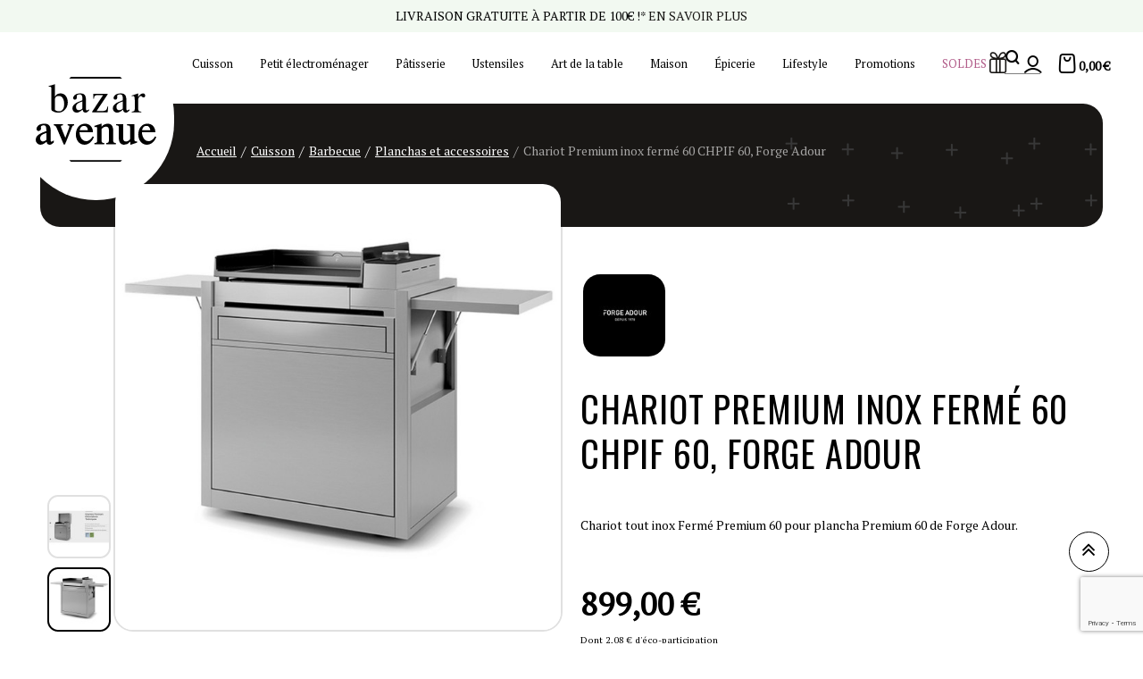

--- FILE ---
content_type: text/html; charset=utf-8
request_url: https://www.bazaravenue.com/19255-chariot-premium-inox-ferme-60-chpif-60-forge-adour-8436550204551.html
body_size: 26305
content:
<!doctype html>
<html lang="fr-FR">
  <head>
    
      
  <meta charset="utf-8">
  <meta name="theme-color" content="#f9f2e8">


  <meta http-equiv="x-ua-compatible" content="ie=edge">



  <title>Acheter Chariot premium CHPIF60 pour plancha premium 60 inox de Forge Adour</title>
  
    <script data-keepinline="true">
    var ajaxGetProductUrl = '//www.bazaravenue.com/module/cdc_googletagmanager/async';
    var ajaxShippingEvent = 1;
    var ajaxPaymentEvent = 1;

/* datalayer */
dataLayer = window.dataLayer || [];
    let cdcDatalayer = {"pageCategory":"product","event":"view_item","ecommerce":{"currencyCode":"EUR","detail":{"products":[{"name":"Chariot Premium inox ferme 60 CHPIF 60, Forge Adour","id":"19255","reference":"1020861","price":"899","price_tax_exc":"749.17","brand":"FORGE ADOUR","category":"Planchas et  accessoires","item_category":"Cuisson","item_category2":"Barbecue","item_category3":"Planchas et  accessoires","quantity":1,"link":"chariot-premium-inox-ferme-60-chpif-60-forge-adour"}]},"value":"899"},"userLogged":0,"userId":"guest_591614","google_tag_params":{"ecomm_pagetype":"product","ecomm_prodid":"19255","ecomm_totalvalue":899,"ecomm_category":"Planchas et  accessoires","ecomm_totalvalue_tax_exc":749.17}};
    dataLayer.push(cdcDatalayer);

/* call to GTM Tag */
(function(w,d,s,l,i){w[l]=w[l]||[];w[l].push({'gtm.start':
new Date().getTime(),event:'gtm.js'});var f=d.getElementsByTagName(s)[0],
j=d.createElement(s),dl=l!='dataLayer'?'&l='+l:'';j.async=true;j.src=
'https://www.googletagmanager.com/gtm.js?id='+i+dl;f.parentNode.insertBefore(j,f);
})(window,document,'script','dataLayer','GTM-5V57RT');

/* async call to avoid cache system for dynamic data */
dataLayer.push({
  'event': 'datalayer_ready'
});
</script>
  
  <meta name="description" content="Créez une véritable table de cuisson en associant votre plancha premium 60 avec le chariot premium 60 CHPIF60 en inox fermé de Forge Adour. ">
  <meta name="keywords" content="">
        <link rel="canonical" href="https://www.bazaravenue.com/19255-chariot-premium-inox-ferme-60-chpif-60-forge-adour-8436550204551.html">
    
                

  
    <script type="application/ld+json">
  {
    "@context": "https://schema.org",
    "@type": "Organization",
    "name" : "Bazar Avenue",
    "url" : "https://www.bazaravenue.com/",
          "logo": {
        "@type": "ImageObject",
        "url":"https://www.bazaravenue.com/img/logo-1694158497.jpg"
      }
      }
</script>

<script type="application/ld+json">
  {
    "@context": "https://schema.org",
    "@type": "WebPage",
    "isPartOf": {
      "@type": "WebSite",
      "url":  "https://www.bazaravenue.com/",
      "name": "Bazar Avenue"
    },
    "name": "Acheter Chariot premium CHPIF60 pour plancha premium 60 inox de Forge Adour",
    "url":  "https://www.bazaravenue.com/19255-chariot-premium-inox-ferme-60-chpif-60-forge-adour-8436550204551.html"
  }
</script>


  <script type="application/ld+json">
    {
      "@context": "https://schema.org",
      "@type": "BreadcrumbList",
      "itemListElement": [
                  {
            "@type": "ListItem",
            "position": 1,
            "name": "Accueil",
            "item": "https://www.bazaravenue.com/"
          },                  {
            "@type": "ListItem",
            "position": 2,
            "name": "Cuisson",
            "item": "https://www.bazaravenue.com/1006-cuisson"
          },                  {
            "@type": "ListItem",
            "position": 3,
            "name": "Barbecue",
            "item": "https://www.bazaravenue.com/1088-barbecue"
          },                  {
            "@type": "ListItem",
            "position": 4,
            "name": "Planchas et  accessoires",
            "item": "https://www.bazaravenue.com/386-planchas-et-accessoires"
          },                  {
            "@type": "ListItem",
            "position": 5,
            "name": "Chariot Premium inox fermé 60 CHPIF 60, Forge Adour",
            "item": "https://www.bazaravenue.com/19255-chariot-premium-inox-ferme-60-chpif-60-forge-adour-8436550204551.html"
          }              ]
    }
  </script>
  
  
  
    
  
  
    
  

  
    <meta property="og:title" content="Acheter Chariot premium CHPIF60 pour plancha premium 60 inox de Forge Adour" />
    <meta property="og:description" content="Créez une véritable table de cuisson en associant votre plancha premium 60 avec le chariot premium 60 CHPIF60 en inox fermé de Forge Adour. " />
    <meta property="og:url" content="https://www.bazaravenue.com/19255-chariot-premium-inox-ferme-60-chpif-60-forge-adour-8436550204551.html" />
    <meta property="og:site_name" content="Bazar Avenue" />
      



  <meta name="viewport" content="width=device-width, initial-scale=1, shrink-to-fit=no, maximum-scale=1">



  <link rel="icon" type="image/vnd.microsoft.icon" href="https://www.bazaravenue.com/img/favicon.ico?1701083771">
  <link rel="shortcut icon" type="image/x-icon" href="https://www.bazaravenue.com/img/favicon.ico?1701083771">



  
<link rel="preload" href="https://www.bazaravenue.com/themes/ZOneTheme/assets/fonts/fontawesome-webfont.woff" as="font" type="font/woff" crossorigin>
<link rel="preload" href="https://www.bazaravenue.com/themes/ZOneTheme/assets/fonts/fontawesome-webfont.woff2" as="font" type="font/woff2" crossorigin>
<link rel="preload" href="https://www.bazaravenue.com/themes/ZOneTheme/assets/fonts/MaterialIcons-Regular.woff" as="font" type="font/woff" crossorigin>
<link rel="preload" href="https://www.bazaravenue.com/themes/ZOneTheme/assets/fonts/MaterialIcons-Regular.woff2" as="font" type="font/woff2" crossorigin>
<link rel="preload" href="https://www.bazaravenue.com/themes/ZOneTheme/assets/fonts/sld-font-icon.woff" as="font" type="font/woff" crossorigin>

  <link rel="preload" href="https://www.bazaravenue.com/themes/ZOneTheme/assets/fonts/poppins-regular.woff" as="font" type="font/woff" crossorigin>
  <link rel="preload" href="https://www.bazaravenue.com/themes/ZOneTheme/assets/fonts/poppins-regular.woff2" as="font" type="font/woff2" crossorigin>
  <link rel="preload" href="https://www.bazaravenue.com/themes/ZOneTheme/assets/fonts/poppins-regular-italic.woff" as="font" type="font/woff" crossorigin>
  <link rel="preload" href="https://www.bazaravenue.com/themes/ZOneTheme/assets/fonts/poppins-regular-italic.woff2" as="font" type="font/woff2" crossorigin>
  <link rel="preload" href="https://www.bazaravenue.com/themes/ZOneTheme/assets/fonts/poppins-bold.woff" as="font" type="font/woff" crossorigin>
  <link rel="preload" href="https://www.bazaravenue.com/themes/ZOneTheme/assets/fonts/poppins-bold.woff2" as="font" type="font/woff2" crossorigin>



  



  	  <script type="text/javascript">
        var ASSearchUrl = "https:\/\/www.bazaravenue.com\/module\/pm_advancedsearch4\/advancedsearch4";
        var as4_orderBySalesAsc = "Meilleures ventes en dernier";
        var as4_orderBySalesDesc = "Meilleures ventes en premier";
        var btPixel = {"btnAddToCart":".add-to-cart","btnAddToCartCategory":"a[rel=ajax_id_product__PRODUCT_ID_].ajax_add_to_cart_button","btnAddToWishlist":"button.wishlist-button-add","btnOrder":"button[name=\"confirm-addresses\"]","btnSub":".pm_subscription_display_product_buttons","tagContent":{"sPixel":"","aDynTags":{"content_type":{"label":"content_type","value":"product"},"content_ids":{"label":"content_ids","value":"FR19255"},"value":{"label":"value","value":899},"currency":{"label":"currency","value":"EUR"},"content_name":{"label":"content_name","value":"Chariot Premium inox ferm\u00e9 60 CHPIF 60, Forge Adour"},"content_category":{"label":"content_category","value":"Planchas et  accessoires"}},"sCR":"\n","aTrackingType":{"label":"tracking_type","value":"ViewContent"},"sJsObjName":"oPixelFacebook"},"pixel_id":"","bUseConsent":"0","iConsentConsentLvl":0,"bConsentHtmlElement":"","token":"5e48746b52d74426ab82354e652230bb","ajaxUrl":"https:\/\/www.bazaravenue.com\/module\/facebookproductad\/ajax","external_id":0,"useAdvancedMatching":false,"advancedMatchingData":false,"eventId":2775,"fbdaSeparator":"v","pixelCurrency":"EUR","comboExport":"0","prefix":"","prefixLang":"FR"};
        var customerServiceEmail = "julien.adam@groupe-soledis.com";
        var isPsVersion17 = true;
        var isPsVersion8 = true;
        var jolisearch = {"amb_joli_search_action":"https:\/\/www.bazaravenue.com\/module\/ambjolisearch\/jolisearch","amb_joli_search_link":"https:\/\/www.bazaravenue.com\/module\/ambjolisearch\/jolisearch","amb_joli_search_controller":"jolisearch","blocksearch_type":"top","show_cat_desc":0,"ga_acc":0,"id_lang":1,"url_rewriting":true,"use_autocomplete":2,"minwordlen":3,"l_products":"Nos produits","l_manufacturers":"Nos marques","l_suppliers":"Nos fournisseurs","l_categories":"Nos cat\u00e9gories","l_no_results_found":"Aucun produit ne correspond \u00e0 cette recherche","l_more_results":"Montrer tous les r\u00e9sultats \u00bb","ENT_QUOTES":3,"position":{"my":"right top","at":"right bottom","collision":"flipfit none"},"classes":"ps17","display_manufacturer":"","display_supplier":"","display_category":"","use_mobile_ux":"1","mobile_media_breakpoint":"576","mobile_opening_selector":".sld-js-search-open","show_add_to_cart_button":"","add_to_cart_button_style":1,"theme":"modern","autocomplete_target":"body"};
        var prestashop = {"cart":{"products":[],"totals":{"total":{"type":"total","label":"Total","amount":0,"value":"0,00\u00a0\u20ac"},"total_including_tax":{"type":"total","label":"Total TTC\u00a0:","amount":0,"value":"0,00\u00a0\u20ac"},"total_excluding_tax":{"type":"total","label":"Total HT\u00a0:","amount":0,"value":"0,00\u00a0\u20ac"}},"subtotals":{"products":{"type":"products","label":"Sous-total","amount":0,"value":"0,00\u00a0\u20ac"},"discounts":null,"shipping":{"type":"shipping","label":"Livraison","amount":0,"value":""},"tax":null},"products_count":0,"summary_string":"0 articles","vouchers":{"allowed":1,"added":[]},"discounts":[],"minimalPurchase":0,"minimalPurchaseRequired":""},"currency":{"id":1,"name":"Euro","iso_code":"EUR","iso_code_num":"978","sign":"\u20ac"},"customer":{"lastname":null,"firstname":null,"email":null,"birthday":null,"newsletter":null,"newsletter_date_add":null,"optin":null,"website":null,"company":null,"siret":null,"ape":null,"is_logged":false,"gender":{"type":null,"name":null},"addresses":[]},"language":{"name":"Fran\u00e7ais (French)","iso_code":"fr","locale":"fr-FR","language_code":"fr","is_rtl":0,"date_format_lite":"d\/m\/Y","date_format_full":"d\/m\/Y H:i:s","id":1},"page":{"title":"","canonical":"https:\/\/www.bazaravenue.com\/19255-chariot-premium-inox-ferme-60-chpif-60-forge-adour-8436550204551.html","meta":{"title":"Acheter Chariot premium CHPIF60 pour plancha premium 60 inox de Forge Adour","description":"Cr\u00e9ez une v\u00e9ritable table de cuisson en associant votre plancha premium 60 avec le chariot premium 60 CHPIF60 en inox ferm\u00e9 de Forge Adour. ","keywords":"","robots":"index"},"page_name":"product","body_classes":{"lang-fr":true,"lang-rtl":false,"country-FR":true,"currency-EUR":true,"layout-full-width":true,"page-product":true,"tax-display-enabled":true,"page-customer-account":false,"product-id-19255":true,"product-Chariot Premium inox ferm\u00e9 60 CHPIF 60, Forge Adour":true,"product-id-category-386":true,"product-id-manufacturer-42":true,"product-id-supplier-32":true,"product-available-for-order":true},"admin_notifications":[],"password-policy":{"feedbacks":{"0":"Tr\u00e8s faible","1":"Faible","2":"Moyenne","3":"Fort","4":"Tr\u00e8s fort","Straight rows of keys are easy to guess":"Les suites de touches sur le clavier sont faciles \u00e0 deviner","Short keyboard patterns are easy to guess":"Les mod\u00e8les courts sur le clavier sont faciles \u00e0 deviner.","Use a longer keyboard pattern with more turns":"Utilisez une combinaison de touches plus longue et plus complexe.","Repeats like \"aaa\" are easy to guess":"Les r\u00e9p\u00e9titions (ex. : \"aaa\") sont faciles \u00e0 deviner.","Repeats like \"abcabcabc\" are only slightly harder to guess than \"abc\"":"Les r\u00e9p\u00e9titions (ex. : \"abcabcabc\") sont seulement un peu plus difficiles \u00e0 deviner que \"abc\".","Sequences like abc or 6543 are easy to guess":"Les s\u00e9quences (ex. : abc ou 6543) sont faciles \u00e0 deviner.","Recent years are easy to guess":"Les ann\u00e9es r\u00e9centes sont faciles \u00e0 deviner.","Dates are often easy to guess":"Les dates sont souvent faciles \u00e0 deviner.","This is a top-10 common password":"Ce mot de passe figure parmi les 10 mots de passe les plus courants.","This is a top-100 common password":"Ce mot de passe figure parmi les 100 mots de passe les plus courants.","This is a very common password":"Ceci est un mot de passe tr\u00e8s courant.","This is similar to a commonly used password":"Ce mot de passe est similaire \u00e0 un mot de passe couramment utilis\u00e9.","A word by itself is easy to guess":"Un mot seul est facile \u00e0 deviner.","Names and surnames by themselves are easy to guess":"Les noms et les surnoms seuls sont faciles \u00e0 deviner.","Common names and surnames are easy to guess":"Les noms et les pr\u00e9noms courants sont faciles \u00e0 deviner.","Use a few words, avoid common phrases":"Utilisez quelques mots, \u00e9vitez les phrases courantes.","No need for symbols, digits, or uppercase letters":"Pas besoin de symboles, de chiffres ou de majuscules.","Avoid repeated words and characters":"\u00c9viter de r\u00e9p\u00e9ter les mots et les caract\u00e8res.","Avoid sequences":"\u00c9viter les s\u00e9quences.","Avoid recent years":"\u00c9vitez les ann\u00e9es r\u00e9centes.","Avoid years that are associated with you":"\u00c9vitez les ann\u00e9es qui vous sont associ\u00e9es.","Avoid dates and years that are associated with you":"\u00c9vitez les dates et les ann\u00e9es qui vous sont associ\u00e9es.","Capitalization doesn't help very much":"Les majuscules ne sont pas tr\u00e8s utiles.","All-uppercase is almost as easy to guess as all-lowercase":"Un mot de passe tout en majuscules est presque aussi facile \u00e0 deviner qu'un mot de passe tout en minuscules.","Reversed words aren't much harder to guess":"Les mots invers\u00e9s ne sont pas beaucoup plus difficiles \u00e0 deviner.","Predictable substitutions like '@' instead of 'a' don't help very much":"Predictable substitutions like \"@\" instead of \"a\" don't help very much","Add another word or two. Uncommon words are better.":"Ajoutez un autre mot ou deux. Pr\u00e9f\u00e9rez les mots peu courants."}}},"shop":{"name":"Bazar Avenue","logo":"https:\/\/www.bazaravenue.com\/img\/logo-1694158497.jpg","stores_icon":"https:\/\/www.bazaravenue.com\/img\/logo_stores.png","favicon":"https:\/\/www.bazaravenue.com\/img\/favicon.ico"},"core_js_public_path":"\/themes\/","urls":{"base_url":"https:\/\/www.bazaravenue.com\/","current_url":"https:\/\/www.bazaravenue.com\/19255-chariot-premium-inox-ferme-60-chpif-60-forge-adour-8436550204551.html","shop_domain_url":"https:\/\/www.bazaravenue.com","img_ps_url":"https:\/\/www.bazaravenue.com\/img\/","img_cat_url":"https:\/\/www.bazaravenue.com\/img\/c\/","img_lang_url":"https:\/\/www.bazaravenue.com\/img\/l\/","img_prod_url":"https:\/\/www.bazaravenue.com\/img\/p\/","img_manu_url":"https:\/\/www.bazaravenue.com\/img\/m\/","img_sup_url":"https:\/\/www.bazaravenue.com\/img\/su\/","img_ship_url":"https:\/\/www.bazaravenue.com\/img\/s\/","img_store_url":"https:\/\/www.bazaravenue.com\/img\/st\/","img_col_url":"https:\/\/www.bazaravenue.com\/img\/co\/","img_url":"https:\/\/www.bazaravenue.com\/themes\/ZOneTheme\/assets\/img\/","css_url":"https:\/\/www.bazaravenue.com\/themes\/ZOneTheme\/assets\/css\/","js_url":"https:\/\/www.bazaravenue.com\/themes\/ZOneTheme\/assets\/js\/","pic_url":"https:\/\/www.bazaravenue.com\/upload\/","theme_assets":"https:\/\/www.bazaravenue.com\/themes\/ZOneTheme\/assets\/","pages":{"address":"https:\/\/www.bazaravenue.com\/adresse","addresses":"https:\/\/www.bazaravenue.com\/adresses","authentication":"https:\/\/www.bazaravenue.com\/connexion","manufacturer":"https:\/\/www.bazaravenue.com\/fabricants","cart":"https:\/\/www.bazaravenue.com\/panier","category":"https:\/\/www.bazaravenue.com\/index.php?controller=category","cms":"https:\/\/www.bazaravenue.com\/index.php?controller=cms","contact":"https:\/\/www.bazaravenue.com\/nous-contacter","discount":"https:\/\/www.bazaravenue.com\/reduction","guest_tracking":"https:\/\/www.bazaravenue.com\/suivi-commande-invite","history":"https:\/\/www.bazaravenue.com\/historique-commandes","identity":"https:\/\/www.bazaravenue.com\/identite","index":"https:\/\/www.bazaravenue.com\/","my_account":"https:\/\/www.bazaravenue.com\/mon-compte","order_confirmation":"https:\/\/www.bazaravenue.com\/confirmation-commande","order_detail":"https:\/\/www.bazaravenue.com\/index.php?controller=order-detail","order_follow":"https:\/\/www.bazaravenue.com\/suivi-commande","order":"https:\/\/www.bazaravenue.com\/commande","order_return":"https:\/\/www.bazaravenue.com\/index.php?controller=order-return","order_slip":"https:\/\/www.bazaravenue.com\/avoirs","pagenotfound":"https:\/\/www.bazaravenue.com\/page-introuvable","password":"https:\/\/www.bazaravenue.com\/recuperation-mot-de-passe","pdf_invoice":"https:\/\/www.bazaravenue.com\/index.php?controller=pdf-invoice","pdf_order_return":"https:\/\/www.bazaravenue.com\/index.php?controller=pdf-order-return","pdf_order_slip":"https:\/\/www.bazaravenue.com\/index.php?controller=pdf-order-slip","prices_drop":"https:\/\/www.bazaravenue.com\/promotions","product":"https:\/\/www.bazaravenue.com\/index.php?controller=product","registration":"https:\/\/www.bazaravenue.com\/index.php?controller=registration","search":"https:\/\/www.bazaravenue.com\/recherche","sitemap":"https:\/\/www.bazaravenue.com\/plan-site","stores":"https:\/\/www.bazaravenue.com\/magasins","supplier":"https:\/\/www.bazaravenue.com\/fournisseur","brands":"https:\/\/www.bazaravenue.com\/fabricants","register":"https:\/\/www.bazaravenue.com\/index.php?controller=registration","order_login":"https:\/\/www.bazaravenue.com\/commande?login=1"},"alternative_langs":[],"actions":{"logout":"https:\/\/www.bazaravenue.com\/?mylogout="},"no_picture_image":{"bySize":{"tm_cart_default":{"url":"https:\/\/www.bazaravenue.com\/img\/p\/fr-default-tm_cart_default.jpg","width":80,"height":80},"small_default":{"url":"https:\/\/www.bazaravenue.com\/img\/p\/fr-default-small_default.jpg","width":90,"height":90},"cart_default":{"url":"https:\/\/www.bazaravenue.com\/img\/p\/fr-default-cart_default.jpg","width":90,"height":90},"tm_small_default":{"url":"https:\/\/www.bazaravenue.com\/img\/p\/fr-default-tm_small_default.jpg","width":98,"height":98},"tm_medium_default":{"url":"https:\/\/www.bazaravenue.com\/img\/p\/fr-default-tm_medium_default.jpg","width":125,"height":125},"home_default":{"url":"https:\/\/www.bazaravenue.com\/img\/p\/fr-default-home_default.jpg","width":200,"height":200},"tm_home_default":{"url":"https:\/\/www.bazaravenue.com\/img\/p\/fr-default-tm_home_default.jpg","width":212,"height":201},"medium_default":{"url":"https:\/\/www.bazaravenue.com\/img\/p\/fr-default-medium_default.jpg","width":650,"height":650},"large_default":{"url":"https:\/\/www.bazaravenue.com\/img\/p\/fr-default-large_default.jpg","width":800,"height":800},"thickbox_default":{"url":"https:\/\/www.bazaravenue.com\/img\/p\/fr-default-thickbox_default.jpg","width":800,"height":800},"tm_large_default":{"url":"https:\/\/www.bazaravenue.com\/img\/p\/fr-default-tm_large_default.jpg","width":800,"height":800},"tm_thickbox_default":{"url":"https:\/\/www.bazaravenue.com\/img\/p\/fr-default-tm_thickbox_default.jpg","width":800,"height":800}},"small":{"url":"https:\/\/www.bazaravenue.com\/img\/p\/fr-default-tm_cart_default.jpg","width":80,"height":80},"medium":{"url":"https:\/\/www.bazaravenue.com\/img\/p\/fr-default-tm_home_default.jpg","width":212,"height":201},"large":{"url":"https:\/\/www.bazaravenue.com\/img\/p\/fr-default-tm_thickbox_default.jpg","width":800,"height":800},"legend":""}},"configuration":{"display_taxes_label":true,"display_prices_tax_incl":true,"is_catalog":false,"show_prices":true,"opt_in":{"partner":true},"quantity_discount":{"type":"discount","label":"Remise sur prix unitaire"},"voucher_enabled":1,"return_enabled":0},"field_required":[],"breadcrumb":{"links":[{"title":"Accueil","url":"https:\/\/www.bazaravenue.com\/"},{"title":"Cuisson","url":"https:\/\/www.bazaravenue.com\/1006-cuisson"},{"title":"Barbecue","url":"https:\/\/www.bazaravenue.com\/1088-barbecue"},{"title":"Planchas et  accessoires","url":"https:\/\/www.bazaravenue.com\/386-planchas-et-accessoires"},{"title":"Chariot Premium inox ferm\u00e9 60 CHPIF 60, Forge Adour","url":"https:\/\/www.bazaravenue.com\/19255-chariot-premium-inox-ferme-60-chpif-60-forge-adour-8436550204551.html"}],"count":5},"link":{"protocol_link":"https:\/\/","protocol_content":"https:\/\/"},"time":1768727057,"static_token":"5e48746b52d74426ab82354e652230bb","token":"676cf037f14f8929d8fc29b0e860e0ab","debug":false,"modules":{"zonethememanager":{"boxed_layout":false,"lazy_loading":false,"sidebar_cart":1,"sidebar_search":1,"product_countdown":0,"svg_logo":"https:\/\/www.bazaravenue.com\/img\/1692368898.svg","svg_width":"135px","sticky_menu":1,"sticky_mobile":0,"product_quickview":0,"product_addtocart":0,"product_details":0,"product_grid_columns":3,"logo_image":{"url":"https:\/\/www.bazaravenue.com\/img\/logo-1694158497.jpg","width":136,"height":95},"body_classes":"no-customer-address pg-bnl","is_mobile":false,"product_grid_desc":"","product_grid_available":0,"product_grid_colors":0,"product_grid_manufacturer":0,"cat_image":1,"cat_description":1,"cat_expand_desc":1,"cat_subcategories":1,"cat_default_view":"grid","product_info_layout":"tabs","product_addtocart_layout":"inline","product_actions_position":false,"product_image_zoom":0,"product_attributes_layout":"default","checkout_login_first":1,"ps_legalcompliance_spl":false,"enabled_pm_advancedsearch4":true,"psDimensionUnit":"cm"}}};
        var ps_checkoutApplePayUrl = "https:\/\/www.bazaravenue.com\/module\/ps_checkout\/applepay?token=5e48746b52d74426ab82354e652230bb";
        var ps_checkoutAutoRenderDisabled = false;
        var ps_checkoutCancelUrl = "https:\/\/www.bazaravenue.com\/module\/ps_checkout\/cancel?token=5e48746b52d74426ab82354e652230bb";
        var ps_checkoutCardBrands = ["MASTERCARD","VISA","AMEX","CB_NATIONALE"];
        var ps_checkoutCardFundingSourceImg = "\/modules\/ps_checkout\/views\/img\/payment-cards.png";
        var ps_checkoutCardLogos = {"AMEX":"\/modules\/ps_checkout\/views\/img\/amex.svg","CB_NATIONALE":"\/modules\/ps_checkout\/views\/img\/cb.svg","DINERS":"\/modules\/ps_checkout\/views\/img\/diners.svg","DISCOVER":"\/modules\/ps_checkout\/views\/img\/discover.svg","JCB":"\/modules\/ps_checkout\/views\/img\/jcb.svg","MAESTRO":"\/modules\/ps_checkout\/views\/img\/maestro.svg","MASTERCARD":"\/modules\/ps_checkout\/views\/img\/mastercard.svg","UNIONPAY":"\/modules\/ps_checkout\/views\/img\/unionpay.svg","VISA":"\/modules\/ps_checkout\/views\/img\/visa.svg"};
        var ps_checkoutCartProductCount = 0;
        var ps_checkoutCheckUrl = "https:\/\/www.bazaravenue.com\/module\/ps_checkout\/check?token=5e48746b52d74426ab82354e652230bb";
        var ps_checkoutCheckoutTranslations = {"checkout.go.back.label":"Tunnel de commande","checkout.go.back.link.title":"Retourner au tunnel de commande","checkout.card.payment":"Paiement par carte","checkout.page.heading":"R\u00e9sum\u00e9 de commande","checkout.cart.empty":"Votre panier d'achat est vide.","checkout.page.subheading.card":"Carte","checkout.page.subheading.paypal":"PayPal","checkout.payment.by.card":"Vous avez choisi de payer par carte.","checkout.payment.by.paypal":"Vous avez choisi de payer par PayPal.","checkout.order.summary":"Voici un r\u00e9sum\u00e9 de votre commande :","checkout.order.amount.total":"Le montant total de votre panier est de","checkout.order.included.tax":"(TTC)","checkout.order.confirm.label":"Veuillez finaliser votre commande en cliquant sur \"Je valide ma commande\"","checkout.payment.token.delete.modal.header":"Voulez-vous supprimer cette m\u00e9thode de paiement ?","checkout.payment.token.delete.modal.content":"Cette m\u00e9thode de paiement sera supprim\u00e9e de votre compte :","checkout.payment.token.delete.modal.confirm-button":"Supprimer cette m\u00e9thode de paiement","checkout.payment.loader.processing-request":"Veuillez patienter, nous traitons votre demande...","checkout.payment.others.link.label":"Autres moyens de paiement","checkout.payment.others.confirm.button.label":"Je valide ma commande","checkout.form.error.label":"Une erreur s'est produite lors du paiement. Veuillez r\u00e9essayer ou contacter le support.","loader-component.label.header":"Merci pour votre achat !","loader-component.label.body":"Veuillez patienter, nous traitons votre paiement","loader-component.label.body.longer":"Veuillez patienter, cela prend un peu plus de temps...","payment-method-logos.title":"Paiement 100% s\u00e9curis\u00e9","express-button.cart.separator":"ou","express-button.checkout.express-checkout":"Achat rapide","ok":"Ok","cancel":"Annuler","paypal.hosted-fields.label.card-name":"Nom du titulaire de la carte","paypal.hosted-fields.placeholder.card-name":"Nom du titulaire de la carte","paypal.hosted-fields.label.card-number":"Num\u00e9ro de carte","paypal.hosted-fields.placeholder.card-number":"Num\u00e9ro de carte","paypal.hosted-fields.label.expiration-date":"Date d'expiration","paypal.hosted-fields.placeholder.expiration-date":"MM\/YY","paypal.hosted-fields.label.cvv":"Code de s\u00e9curit\u00e9","paypal.hosted-fields.placeholder.cvv":"XXX","error.paypal-sdk":"L'instance du PayPal JavaScript SDK est manquante","error.google-pay-sdk":"L'instance du Google Pay Javascript SDK est manquante","error.apple-pay-sdk":"L'instance du Apple Pay Javascript SDK est manquante","error.google-pay.transaction-info":"Une erreur est survenue lors de la r\u00e9cup\u00e9ration des informations sur la transaction Google Pay","error.apple-pay.payment-request":"Une erreur est survenue lors de la r\u00e9cup\u00e9ration des informations sur la transaction Apple Pay","error.paypal-sdk.contingency.cancel":"Authentification du titulaire de carte annul\u00e9e, veuillez choisir un autre moyen de paiement ou essayez de nouveau.","error.paypal-sdk.contingency.error":"Une erreur est survenue lors de l'authentification du titulaire de la carte, veuillez choisir un autre moyen de paiement ou essayez de nouveau.","error.paypal-sdk.contingency.failure":"Echec de l'authentification du titulaire de la carte, veuillez choisir un autre moyen de paiement ou essayez de nouveau.","error.paypal-sdk.contingency.unknown":"L'identit\u00e9 du titulaire de la carte n'a pas pu \u00eatre v\u00e9rifi\u00e9e, veuillez choisir un autre moyen de paiement ou essayez de nouveau.","APPLE_PAY_MERCHANT_SESSION_VALIDATION_ERROR":"Nous ne pouvons pas traiter votre paiement Apple Pay pour le moment. Cela peut \u00eatre d\u00fb \u00e0 un probl\u00e8me de v\u00e9rification de la configuration du paiement pour ce site. Veuillez r\u00e9essayer plus tard ou choisir un autre moyen de paiement.","APPROVE_APPLE_PAY_VALIDATION_ERROR":"Un probl\u00e8me est survenu lors du traitement de votre paiement Apple Pay. Veuillez v\u00e9rifier les d\u00e9tails de votre commande et r\u00e9essayer, ou utilisez un autre mode de paiement."};
        var ps_checkoutCheckoutUrl = "https:\/\/www.bazaravenue.com\/commande";
        var ps_checkoutConfirmUrl = "https:\/\/www.bazaravenue.com\/confirmation-commande";
        var ps_checkoutCreateUrl = "https:\/\/www.bazaravenue.com\/module\/ps_checkout\/create?token=5e48746b52d74426ab82354e652230bb";
        var ps_checkoutCustomMarks = [];
        var ps_checkoutExpressCheckoutCartEnabled = false;
        var ps_checkoutExpressCheckoutOrderEnabled = false;
        var ps_checkoutExpressCheckoutProductEnabled = false;
        var ps_checkoutExpressCheckoutSelected = false;
        var ps_checkoutExpressCheckoutUrl = "https:\/\/www.bazaravenue.com\/module\/ps_checkout\/ExpressCheckout?token=5e48746b52d74426ab82354e652230bb";
        var ps_checkoutFundingSource = "paypal";
        var ps_checkoutFundingSourcesSorted = ["paypal","paylater"];
        var ps_checkoutGooglePayUrl = "https:\/\/www.bazaravenue.com\/module\/ps_checkout\/googlepay?token=5e48746b52d74426ab82354e652230bb";
        var ps_checkoutHostedFieldsContingencies = "SCA_WHEN_REQUIRED";
        var ps_checkoutHostedFieldsEnabled = false;
        var ps_checkoutIconsPath = "\/modules\/ps_checkout\/views\/img\/icons\/";
        var ps_checkoutLoaderImage = "\/modules\/ps_checkout\/views\/img\/loader.svg";
        var ps_checkoutPartnerAttributionId = "PrestaShop_Cart_PSXO_PSDownload";
        var ps_checkoutPayLaterCartPageButtonEnabled = false;
        var ps_checkoutPayLaterCategoryPageBannerEnabled = false;
        var ps_checkoutPayLaterHomePageBannerEnabled = false;
        var ps_checkoutPayLaterOrderPageBannerEnabled = false;
        var ps_checkoutPayLaterOrderPageButtonEnabled = false;
        var ps_checkoutPayLaterOrderPageMessageEnabled = false;
        var ps_checkoutPayLaterProductPageBannerEnabled = false;
        var ps_checkoutPayLaterProductPageButtonEnabled = false;
        var ps_checkoutPayLaterProductPageMessageEnabled = false;
        var ps_checkoutPayPalButtonConfiguration = "";
        var ps_checkoutPayPalEnvironment = "LIVE";
        var ps_checkoutPayPalOrderId = "";
        var ps_checkoutPayPalSdkConfig = {"clientId":"AXjYFXWyb4xJCErTUDiFkzL0Ulnn-bMm4fal4G-1nQXQ1ZQxp06fOuE7naKUXGkq2TZpYSiI9xXbs4eo","merchantId":"5HKX227LUBFJE","currency":"EUR","intent":"capture","commit":"false","vault":"false","integrationDate":"2024-04-01","dataPartnerAttributionId":"PrestaShop_Cart_PSXO_PSDownload","dataCspNonce":"","dataEnable3ds":"true","disableFunding":"card,bancontact,eps,ideal,mybank,p24,blik","enableFunding":"paylater","components":"marks,funding-eligibility"};
        var ps_checkoutPayWithTranslations = {"paypal":"Payer avec un compte PayPal","paylater":"Payer en plusieurs fois avec PayPal Pay Later"};
        var ps_checkoutPaymentMethodLogosTitleImg = "\/modules\/ps_checkout\/views\/img\/icons\/lock_checkout.svg";
        var ps_checkoutPaymentUrl = "https:\/\/www.bazaravenue.com\/module\/ps_checkout\/payment?token=5e48746b52d74426ab82354e652230bb";
        var ps_checkoutRenderPaymentMethodLogos = true;
        var ps_checkoutValidateUrl = "https:\/\/www.bazaravenue.com\/module\/ps_checkout\/validate?token=5e48746b52d74426ab82354e652230bb";
        var ps_checkoutVaultUrl = "https:\/\/www.bazaravenue.com\/module\/ps_checkout\/vault?token=5e48746b52d74426ab82354e652230bb";
        var ps_checkoutVersion = "8.5.0.5";
        var psemailsubscription_subscription = "https:\/\/www.bazaravenue.com\/module\/ps_emailsubscription\/subscription";
        var psr_icon_color = "#F19D76";
        var recaptchaContactForm = "1";
        var recaptchaDataSiteKey = "6Lfj5CkpAAAAAHvqzxXHkurBqDflKzcIgfte6he7";
        var recaptchaLoginForm = "0";
        var recaptchaRegistrationForm = "1";
        var recaptchaSiteKey = "6Lfj5CkpAAAAAHvqzxXHkurBqDflKzcIgfte6he7";
        var recaptchaType = "0";
        var recaptchaVersion = "v3";
        var sldFixPsRecaptcha = {"sldRecaptchaNewsletterForm":true};
        var sldstockstore_baseurl = "https:\/\/www.bazaravenue.com\/module\/sldstockstore\/stockstore";
        var varGetFinalDateController = "https:\/\/www.bazaravenue.com\/module\/zonethememanager\/getFinalDate";
        var varGetFinalDateMiniatureController = "https:\/\/www.bazaravenue.com\/module\/zonethememanager\/getFinalDateMiniature";
        var varPSAjaxCart = 1;
        var varProductCommentGradeController = "https:\/\/www.bazaravenue.com\/module\/zonethememanager\/CommentGrade";
        var verifyRecaptchaUrl = "https:\/\/www.bazaravenue.com\/module\/psrecaptcha\/validation?ajax=1";
        var vncfc_fc_url = "https:\/\/www.bazaravenue.com\/module\/vatnumbercleaner\/vncfc?";
      </script>


		<link rel="stylesheet" href="/modules/ps_checkout/views/css/payments.css?version=8.5.0.5" media="all">
		<link rel="stylesheet" href="https://cdn.jsdelivr.net/npm/@alma/widgets@3.x.x/dist/widgets.min.css" media="all">
		<link rel="stylesheet" href="https://www.bazaravenue.com/themes/ZOneTheme/assets/cache/theme-3b03d1233.css" media="all">
	
	


	<script>
			var ceFrontendConfig = {"environmentMode":{"edit":false,"wpPreview":false},"is_rtl":false,"breakpoints":{"xs":0,"sm":480,"md":768,"lg":1025,"xl":1440,"xxl":1600},"version":"2.9.14","urls":{"assets":"\/modules\/creativeelements\/views\/"},"productQuickView":0,"settings":{"page":[],"general":{"elementor_global_image_lightbox":"1","elementor_lightbox_enable_counter":"yes","elementor_lightbox_enable_fullscreen":"yes","elementor_lightbox_enable_zoom":"yes","elementor_lightbox_title_src":"title","elementor_lightbox_description_src":"caption"},"editorPreferences":[]},"post":{"id":"19255030101","title":"Chariot%20Premium%20inox%20ferm%C3%A9%2060%20CHPIF%2060%2C%20Forge%20Adour","excerpt":""}};
		</script>
        <link rel="preload" href="/modules/creativeelements/views/lib/ceicons/fonts/ceicons.woff2?fj664s" as="font" type="font/woff2" crossorigin>
        <!--CE-JS-->


  <link href="//fonts.googleapis.com/css?family=Open+Sans:600,400,400i|Oswald:700" rel="stylesheet" type="text/css" media="all">

<style>
        .first-prices {
flex-direction: row-reverse;
}
    </style><script type="text/javascript">
    
    var _spmq = {"url":"\/\/www.bazaravenue.com\/19255-chariot-premium-inox-ferme-60-chpif-60-forge-adour-8436550204551.html","user":null,"id_product":"19255","id_category":"","id_manufacturer":"","spm_ident":"mGFsCJQS","language":"fr","id_cart":null};
    var _spm_id_combination = function() {
        return (typeof(document.getElementById('idCombination')) != 'undefined' && document.getElementById('idCombination') != null ?
            document.getElementById('idCombination').value : ''
        );
    };
    (function() {
        var spm = document.createElement('script');
        spm.type = 'text/javascript';
        spm.defer = true;
        spm.src = 'https://app-spm.com/app.js?url=%2F%2Fwww.bazaravenue.com%2F19255-chariot-premium-inox-ferme-60-chpif-60-forge-adour-8436550204551.html&id_product=19255&id_category=&id_manufacturer=&spm_ident=mGFsCJQS&language=fr&cart_hash=79158164bc865f379f7daedcf2226af8aa7cf526&id_combination='+_spm_id_combination();
        var s_spm = document.getElementsByTagName('script')[0];
        s_spm.parentNode.insertBefore(spm, s_spm);
    })();
    function spmDomReady(fn) {
        document.addEventListener("DOMContentLoaded", fn);
        if (document.readyState === "interactive" || document.readyState === "complete" ) {
            fn();
        }
    }
    function spmEncodeFormData(data) {
        return Object.keys(data)
            .map(key => encodeURIComponent(key) + '=' + encodeURIComponent(data[key]))
            .join('&');
    }
    spmDomReady(() => {
        if (typeof prestashop !== 'undefined') {
            prestashop.on(
                'updateCart',
                function (event) {

                    if (event && event.reason && typeof(spmWorkflow) !== 'undefined') {
                        var spmData = {
                            'spm_visitor_id': typeof(spmWorkflow.spmVisitorId) !== 'undefined' ? spmWorkflow.spmVisitorId : null,
                            'spm_customer_id': typeof(spmWorkflow.spmIdShopCustomer) !== 'undefined' ? spmWorkflow.spmIdShopCustomer : null,
                            'spm_visitor_fp_id': typeof(spmWorkflow.spmVisitorFpId) !== 'undefined' ? spmWorkflow.spmVisitorFpId : null,
                            'spm_visitor_session_id': typeof(spmWorkflow.spmVisitorSessionId) !== 'undefined' ? spmWorkflow.spmVisitorSessionId : null,
                        };

                        if (spmData.spm_visitor_id == null && spmData.spm_customer_id == null && spmData.spm_visitor_fp_id == null) {
                            return;
                        }
                        var xmlhttp = new XMLHttpRequest();
                        xmlhttp.onreadystatechange = function() {
                            if (xmlhttp.readyState == 4 && xmlhttp.status == 200) {
                                try {
                                    var data = JSON.parse(xmlhttp.responseText);
                                } catch(err) {
                                    return;
                                }
                                if (!data.spm_user_infos_encode || typeof data.spm_user_infos_encode !== 'string') {
                                    return;
                                }
                                var xhr = new XMLHttpRequest();
                                xhr.open('POST', 'https://app-spm.com/procedural_api/cart_save.php', true);
                                        xhr.setRequestHeader('Content-Type', 'application/x-www-form-urlencoded');
                                        xhr.send(data.spm_user_infos_encode+'&'+spmEncodeFormData(spmData));
                            }
                        };
                        xmlhttp.open("GET", 'https://www.bazaravenue.com/module/shopimind/ajaxspmq?spm_action=getCart', true);
                        xmlhttp.send();
                    }
                }
            );
        }
    });
    
</script>
<script type="text/javascript">
    var pmpcr_ajax_url = "https://www.bazaravenue.com/module/pmpcrestrictions/ajax";
    var pmpcr_token = "5e48746b52d74426ab82354e652230bb";
    var pmpcr_amz_enabled = 0;
    var pmpcr_ps_checkout_enabled = 1;
</script>
 <!-- kwanko - header 01111011 - MS4yLjQgLSA4LjAuNCAtIDguMS4yOA== --> <script type="text/javascript" src="https://nbw.bazaravenue.com/js/na/na/u/cafe3811e2.js"></script><!-- Microdatos Organization -->
	
<script type="application/ld+json" id="adpmicrodatos-organization-ps17v4.3.1">
{
    "name" : "Bazar Avenue",
    "url" : "https://www.bazaravenue.com/",
    "logo" : [
    	{

    	"@type" : "ImageObject",
    	"url" : "https://www.bazaravenue.com/img/logo-1694158497.jpg"
    	}
    ],
    "email" : "nantes@bazaravenue.com",
			"address": {
	    "@type": "PostalAddress",
	    "addressLocality": "SAINT-HERBLAIN",
	    "postalCode": "44800",
	    "streetAddress": "283 Route de Vannes",
	    "addressRegion": "",
	    "addressCountry": "FR"
	},
			"contactPoint" : [
		{
			"@type" : "ContactPoint",
	    	"telephone" : "02 28 01 72 33",
	    	"contactType" : "customer service",
			"contactOption": "TollFree",
	    	"availableLanguage": [ 
	    			    				    				"Français (French)"
	    				    			    	]
	    } 
	],
			
	"@context": "http://schema.org",
	"@type" : "Organization"
}
</script>


<!-- Microdatos Webpage -->
	
<script type="application/ld+json" id="adpmicrodatos-webpage-ps17v4.3.1">
{
    "@context": "http://schema.org",
    "@type" : "WebPage",
    "isPartOf": [{
        "@type":"WebSite",
        "url":  "https://www.bazaravenue.com/",
        "name": "Bazar Avenue"
    }],
    "name": "Acheter Chariot premium CHPIF60 pour plancha premium 60 inox de Forge Adour",
    "url": "https://www.bazaravenue.com/19255-chariot-premium-inox-ferme-60-chpif-60-forge-adour-8436550204551.html"
}
</script>



<!-- Microdatos Breadcrumb -->
	<script type="application/ld+json" id="adpmicrodatos-breadcrumblist-ps17v4.3.1">
    {
        "itemListElement": [
            {
                "item": "https://www.bazaravenue.com/",
                "name": "Accueil",
                "position": 1,
                "@type": "ListItem"
            }, 
            {
                "item": "https://www.bazaravenue.com/1006-cuisson",
                "name": "Cuisson",
                "position": 2,
                "@type": "ListItem"
            }, 
            {
                "item": "https://www.bazaravenue.com/1088-barbecue",
                "name": "Barbecue",
                "position": 3,
                "@type": "ListItem"
            }, 
            {
                "item": "https://www.bazaravenue.com/386-planchas-et-accessoires",
                "name": "Planchas et  accessoires",
                "position": 4,
                "@type": "ListItem"
            } 
        ],
        "@context": "https://schema.org/",
        "@type": "BreadcrumbList"
    }
</script>

<!-- Microdatos Producto -->
	<script type="application/ld+json" id="adpmicrodatos-product-ps17v4.3.1">
{
    "name": "Chariot Premium inox ferm\u00e9 60 CHPIF 60, Forge Adour",
    "image": ["https:\/\/www.bazaravenue.com\/31580-medium_default\/chariot-premium-inox-ferme-60-chpif-60-forge-adour.jpg"],
    "url": "https://www.bazaravenue.com/19255-chariot-premium-inox-ferme-60-chpif-60-forge-adour-8436550204551.html",
    "productID": "19255",
    "gtin13": "8436550204551",
    "category": "planchas-et-accessoires",
    "sku": "1020861",
    "brand": {
        "@type": "Brand",
        "name": "FORGE ADOUR"
    },
    "description": "Chariot tout inox Ferm\u00e9 Premium 60 pour plancha Premium 60 de Forge Adour.",
    "offers": {
    "availability": "https://schema.org/InStock",
        "price": "899.00",
        "priceCurrency": "EUR",
        "url": "https://www.bazaravenue.com/19255-chariot-premium-inox-ferme-60-chpif-60-forge-adour-8436550204551.html",
              "itemCondition": "https://schema.org/NewCondition",
                "seller":{
            "name": "Bazar Avenue",
            "@type": "Organization"
        },
          "@type": "Offer"
  },    "@context": "https://schema.org/",
    "@type": "Product",		"@id": "product"
}
</script>

<!--Start of Tawk.to Script-->
<script type="text/javascript">
    
    var Tawk_API=Tawk_API || {},$_Tawk_LoadStart=new Date();
    (function(){
    var s1=document.createElement("script"),s0=document.getElementsByTagName("script")[0];
    s1.async=true;
    s1.src="https://embed.tawk.to/5d2d76af9b94cd38bbe79018/default";
    s1.charset='UTF-8';
    s1.setAttribute('crossorigin','*');
    s0.parentNode.insertBefore(s1,s0);
    })();
    

    Tawk_API.onLoad = function(){
            };

    
    
    if (typeof ajaxCart !== "undefined" && typeof ajaxCart.updateCartInformation === "function") {
        ajaxCart.updateCartInformation = (function() {
            var ajaxCartUpdateCartInformationCached = ajaxCart.updateCartInformation;

            return function(jsonData) {
                ajaxCartUpdateCartInformationCached.apply(this, arguments);
                var products = {};
                for (var i = 0, len = jsonData.products.length; i < len; i++) {
                    key = 'product-'+(parseInt(i)+1);
                    products[key] = "ID = "+jsonData.products[i].id+" | Name = "+jsonData.products[i].name+" | Quantity = "+jsonData.products[i].quantity;
                }

                if (typeof Tawk_API === 'object') {
                    Tawk_API.addEvent('products-in-the-cart',  products, function(error){});
                }
            };
        })();
    };

    if (typeof updateCartSummary === "function") {
        updateCartSummary = (function() {
            var updateCartSummaryCached = updateCartSummary;

            return function(json) {
                updateCartSummaryCached.apply(this, arguments);
                var products = {};
                for (var i = 0, len = json.products.length; i < len; i++) {
                    key = 'product-'+(parseInt(i)+1);
                    products[key] = "ID = "+json.products[i].id+" | Name = "+json.products[i].name+" | Quantity = "+json.products[i].quantity;
                }

                if (typeof Tawk_API === 'object') {
                    Tawk_API.addEvent('products-in-the-cart',  products, function(error){});
                }
            };
        })();
    };
    
</script>
<!--End of Tawk.to Script-->




    
    <meta property="og:type" content="product">
            <meta property="og:image" content="https://www.bazaravenue.com/31580-tm_thickbox_default/chariot-premium-inox-ferme-60-chpif-60-forge-adour.jpg">
    
            <meta property="product:pretax_price:amount" content="749.166666">
        <meta property="product:pretax_price:currency" content="EUR">
        <meta property="product:price:amount" content="899">
        <meta property="product:price:currency" content="EUR">
                <meta property="product:weight:value" content="58.000000">
        <meta property="product:weight:units" content="kg">
    
  </head>

  <body id="product" class="lang-fr country-fr currency-eur layout-full-width page-product tax-display-enabled product-id-19255 product-chariot-premium-inox-ferme-60-chpif-60--forge-adour product-id-category-386 product-id-manufacturer-42 product-id-supplier-32 product-available-for-order ce-kit-1 elementor-page elementor-page-19255030101 no-customer-address pg-bnl st-wrapper">

    
      <!-- Google Tag Manager (noscript) -->
<noscript><iframe src="https://www.googletagmanager.com/ns.html?id=GTM-5V57RT"
height="0" width="0" style="display:none;visibility:hidden"></iframe></noscript>
<!-- End Google Tag Manager (noscript) -->

    

    
        <div class="st-menu st-effect-left" data-st-menu>
    <div class="st-menu-header">
      
              <button class="sld-js-menu-left-search">
          <i class="sld-icon-research"></i>
          Recherche
        </button>
          </div>

    <div class="st-menu-main">
              <div class="js-sidebar-category-tree sidebar-menu">
</div>

            
              <div class="st-menu-login">
          <i class="sld-icon-user"></i>
          <a href="https://www.bazaravenue.com/connexion" class="st-menu-login-text">Connexion</a>
          <a href="https://www.bazaravenue.com/index.php?controller=registration" class="st-menu-login-text">Créez votre compte</a>
        </div>
          </div>

    <div class="st-menu-bottom">
      
    </div>
  </div>
    

    
        <div class="st-menu st-effect-top" data-st-top>
  <div class="st-sidebar-top-header"></div>
  <div class="st-sidebar-top-main">
    
  </div>
  <div class="st-sidebar-top-footer">
      
  </div>
</div>
    

    <main id="page" class="st-pusher ">

      
              

      <header id="header">
        
          	  <!-- desktop header -->
  <!-- THEME ONE DEFAULT -->
<!-- desktop header -->
<div class="desktop-header-version">
    <div class="header-banner">
      <div class="header-event-banner" style="background-color: #F2F9F1;">
  <p>LIVRAISON GRATUITE À PARTIR DE 100€ !* <a href="https://www.bazaravenue.com/content/1-livraison">En savoir plus</a></p>
</div>


  </div>
  
    <div class="header-top">
    <div class="header-display-nav1">
        
    </div>
    <div class="header-display-nav2">
        
    </div>
  </div>
  
    <div class="header-main" data-sticky-menu>
    <div class="header-display-left">
      
    </div>
    <div class="header-main-content">
      <div class="left-nav-trigger" data-left-nav-trigger>
        <div class="left-nav-icon">
          <i class="sld-menu-burger"><span></span></i>
        </div>
      </div>
      <div class="header-display-top">
        
          <a href="https://www.bazaravenue.com/" title="Bazar Avenue" class="header-logo">
          <img class="svg-logo" src="https://www.bazaravenue.com/img/1692368898.svg" style="width: 135px" alt="Bazar Avenue">
    </a>        
        <div class="header-display-navfullwidth">
            <nav id="amegamenu" class="" aria-label="Main Navigation">
    <ul class="anav-top js-ajax-mega-menu" data-ajax-dropdown-controller="https://www.bazaravenue.com/module/zonemegamenu/menuDropdownContent" role="menubar">
              <li class="amenu-item mm1  has-submenu" role="none">
          <a href="/1006-cuisson"
           class="amenu-link"            aria-haspopup="true" aria-expanded="false"           role="menuitem"
           tabindex="0">
                        <span class="amenu-item-text">Cuisson</span>
                      </a>

                      <button class="sld-js-menu-submenu-button">
              <span class="material-icons">keyboard_arrow_down</span>
            </button>
            <ul class="adropdown adrd1" style="background-color:#ffffff" data-category-parent-name="Cuisson" data-submenu-id="1">
              <div class="js-dropdown-content" data-menu-id="1"></div>
            </ul>
                  </li>
              <li class="amenu-item mm2  has-submenu" role="none">
          <a href="/1008-electromenager"
           class="amenu-link"            aria-haspopup="true" aria-expanded="false"           role="menuitem"
           tabindex="0">
                        <span class="amenu-item-text">Petit électroménager</span>
                      </a>

                      <button class="sld-js-menu-submenu-button">
              <span class="material-icons">keyboard_arrow_down</span>
            </button>
            <ul class="adropdown adrd1" style="background-color:#ffffff" data-category-parent-name="Petit électroménager" data-submenu-id="2">
              <div class="js-dropdown-content" data-menu-id="2"></div>
            </ul>
                  </li>
              <li class="amenu-item mm3  has-submenu" role="none">
          <a href="/1007-patisserie"
           class="amenu-link"            aria-haspopup="true" aria-expanded="false"           role="menuitem"
           tabindex="0">
                        <span class="amenu-item-text">Pâtisserie</span>
                      </a>

                      <button class="sld-js-menu-submenu-button">
              <span class="material-icons">keyboard_arrow_down</span>
            </button>
            <ul class="adropdown adrd1" style="background-color:#ffffff" data-category-parent-name="Pâtisserie" data-submenu-id="3">
              <div class="js-dropdown-content" data-menu-id="3"></div>
            </ul>
                  </li>
              <li class="amenu-item mm4  has-submenu" role="none">
          <a href="/1004-ustensiles-de-cuisine"
           class="amenu-link"            aria-haspopup="true" aria-expanded="false"           role="menuitem"
           tabindex="0">
                        <span class="amenu-item-text">Ustensiles</span>
                      </a>

                      <button class="sld-js-menu-submenu-button">
              <span class="material-icons">keyboard_arrow_down</span>
            </button>
            <ul class="adropdown adrd1" style="background-color:#ffffff" data-category-parent-name="Ustensiles" data-submenu-id="4">
              <div class="js-dropdown-content" data-menu-id="4"></div>
            </ul>
                  </li>
              <li class="amenu-item mm5  has-submenu" role="none">
          <a href="/1001-arts-de-la-table"
           class="amenu-link"            aria-haspopup="true" aria-expanded="false"           role="menuitem"
           tabindex="0">
                        <span class="amenu-item-text">Art de la table</span>
                      </a>

                      <button class="sld-js-menu-submenu-button">
              <span class="material-icons">keyboard_arrow_down</span>
            </button>
            <ul class="adropdown adrd1" style="background-color:#ffffff" data-category-parent-name="Art de la table" data-submenu-id="5">
              <div class="js-dropdown-content" data-menu-id="5"></div>
            </ul>
                  </li>
              <li class="amenu-item mm6  has-submenu" role="none">
          <a href="#"
           class="amenu-link"            aria-haspopup="true" aria-expanded="false"           role="menuitem"
           tabindex="0">
                        <span class="amenu-item-text">Maison</span>
                      </a>

                      <button class="sld-js-menu-submenu-button">
              <span class="material-icons">keyboard_arrow_down</span>
            </button>
            <ul class="adropdown adrd1" style="background-color:#ffffff" data-category-parent-name="Maison" data-submenu-id="6">
              <div class="js-dropdown-content" data-menu-id="6"></div>
            </ul>
                  </li>
              <li class="amenu-item mm7  has-submenu" role="none">
          <a href="/640-epicerie-fine"
           class="amenu-link"            aria-haspopup="true" aria-expanded="false"           role="menuitem"
           tabindex="0">
                        <span class="amenu-item-text">Épicerie</span>
                      </a>

                      <button class="sld-js-menu-submenu-button">
              <span class="material-icons">keyboard_arrow_down</span>
            </button>
            <ul class="adropdown adrd1" style="background-color:#ffffff" data-category-parent-name="Épicerie" data-submenu-id="7">
              <div class="js-dropdown-content" data-menu-id="7"></div>
            </ul>
                  </li>
              <li class="amenu-item mm9  has-submenu" role="none">
          <a href="/1093-lifestyle"
           class="amenu-link"            aria-haspopup="true" aria-expanded="false"           role="menuitem"
           tabindex="0">
                        <span class="amenu-item-text">Lifestyle</span>
                      </a>

                      <button class="sld-js-menu-submenu-button">
              <span class="material-icons">keyboard_arrow_down</span>
            </button>
            <ul class="adropdown adrd1" style="background-color:#ffffff" data-category-parent-name="Lifestyle" data-submenu-id="9">
              <div class="js-dropdown-content" data-menu-id="9"></div>
            </ul>
                  </li>
              <li class="amenu-item mm8  " role="none">
          <a href="/promotions"
           class="amenu-link"                       role="menuitem"
           tabindex="0">
                        <span class="amenu-item-text">Promotions</span>
                      </a>

                  </li>
              <li class="amenu-item mm10  " role="none">
          <a href="/712-soldes"
           class="amenu-link"                       role="menuitem"
           tabindex="0">
                        <span class="amenu-item-text">SOLDES</span>
                      </a>

                  </li>
          </ul>
  </nav>

        </div>
        <!-- Block search module TOP -->
<div class="searchbar-wrapper">
  <div id="search_widget" class="js-search-source" data-search-controller-url="//www.bazaravenue.com/recherche">
    <div class="search-widget ui-front">
      <form class="search-widget-form" method="get" action="//www.bazaravenue.com/recherche">
        <input type="hidden" name="controller" value="search">
        <input class="search-widget-field" id="test1" type="text" name="s" value="" placeholder="Rechercher"  aria-label="Rechercher">
        <button class="search-widget-button" type="submit" title="Recherche">
          <i class="sld-icon-research" aria-hidden="true"></i>
        </button>
      </form>
    </div>
  </div>
</div>
<!-- /Block search module TOP -->

      </div>
    </div>
    <div class="header-display-right">
              <button class="sld-js-search-open">
          <i class="sld-icon-research"></i>
        </button>
            <a class="gift-link" href="/module/giftcard/choicegiftcard">
        <i class="sld-icon-gift"></i>
      </a>
      <div class="customer-signin-module">
  <div class="user-info">
          <div class="js-account-source">
        <ul>
          <li>
              <a
                class="account-link"
                href="https://www.bazaravenue.com/mon-compte"
                title="Identifiez-vous"
                rel="nofollow"
              >
                <i class="sld-icon-user" aria-hidden="true"></i>
              </a>
          </li>
        </ul>
      </div>
              <div class="dropdown-customer-login">
            <div class="dropdown-menu">
  <form method="post">
    <div class="customer-login-title">
        Mon espace
    </div>
    <div class="form-group email">
      <label class="form-control-label required">
              </label>
      <div class="">
        <input class="form-control" name="email" type="email" value="" required="" placeholder="E-mail">
      </div>
    </div>
    <div class="form-group password ">
      <label class="form-control-label required">
              </label>
      <div class="">
        <div class="input-group js-parent-focus">
          <span class="d-none">Connexion réussie, vous serez redirigé.</span>
          <span class="d-none">Échec d'authentification.</span>
          <input class="form-control js-child-focus js-visible-password" name="password" type="password" required="" placeholder="Mot de passe">
          <span class="input-group-btn">
            <button class="btn" type="button" data-action="show-password" data-text-show="Afficher" data-text-hide="Cacher">
              Afficher
            </button>
          </span>
        </div>
      </div>
      <div class="form-control-comment sld-error-display">
      </div>

    </div>
    <div class="forgot-password">
      <a href="https://www.bazaravenue.com/recuperation-mot-de-passe" rel="nofollow" class="form-footer-link sld-customer-forgot-password">
          Mot de passe oublié ?
      </a>
    </div>
    <div class="form-footer">
      <input type="hidden" name="submitLogin" value="1">
      <button id="submit-login-header" class="btn btn-secondary"  type="submit" class="form-control-submit">
          Connexion
      </button>
      <div class="create-account">
        <div class="form-footer-text">Vous n'avez pas votre compte</div>
        <a href="https://www.bazaravenue.com/index.php?controller=registration" data-link-action="display-register-form" class="form-footer-link sld-customer-create-account btn btn-secondary">
          Créez votre compte
        </a>
      </div>
    </div>
  </form>
</div>        </div>
            </div>
</div><div class="shopping-cart-module">
  <div class="blockcart cart-preview" data-refresh-url="//www.bazaravenue.com/module/ps_shoppingcart/ajax" data-sidebar-cart-trigger>
    <ul class="cart-header">
      <li data-header-cart-source>
        <a rel="nofollow" href="//www.bazaravenue.com/panier?action=show" class="cart-link">
          <span class="cart-design">
            <i class="sld-icon-shopping" aria-hidden="true"></i>
                      </span>
          <span class="cart-total-value">0,00 €</span>
        </a>
      </li>
    </ul>

          <div class="cart-dropdown" data-shopping-cart-source>
  <div class="cart-dropdown-wrapper">
    <div class="cart-dropdown-header">
      <div class="cart-title">Panier</div>
      <p class="cart-products-count">
          Il y a 0 article dans votre panier.      </p>
    </div>
          <div class="no-items">
        Il n'y a plus d'articles dans votre panier
      </div>
      </div>
  <div class="js-cart-update-quantity page-loading-overlay cart-overview-loading">
    <div class="page-loading-backdrop d-flex align-items-center justify-content-center">
      <span class="uil-spin-css"><span><span></span></span><span><span></span></span><span><span></span></span><span><span></span></span><span><span></span></span><span><span></span></span><span><span></span></span><span><span></span></span></span>
    </div>
  </div>
</div>
      </div>
</div>

    </div>
  </div>
  
    
  <div class="header-bottom">
    
  </div>
  
  </div>

        
      </header>

      <section id="wrapper">

        
          
<nav class="breadcrumb-wrapper ">
  <div class="container">
    <ol class="breadcrumb" data-depth="5">
              
                      <li class="breadcrumb-item">
                                            <a href="https://www.bazaravenue.com/" class="item-name">
                    <span>Accueil</span>
                </a>
                          </li>
                  
              
                      <li class="breadcrumb-item">
                              <span class="separator">/</span>
                                            <a href="https://www.bazaravenue.com/1006-cuisson" class="item-name">
                    <span>Cuisson</span>
                </a>
                          </li>
                  
              
                      <li class="breadcrumb-item">
                              <span class="separator">/</span>
                                            <a href="https://www.bazaravenue.com/1088-barbecue" class="item-name">
                    <span>Barbecue</span>
                </a>
                          </li>
                  
              
                      <li class="breadcrumb-item">
                              <span class="separator">/</span>
                                            <a href="https://www.bazaravenue.com/386-planchas-et-accessoires" class="item-name">
                    <span>Planchas et  accessoires</span>
                </a>
                          </li>
                  
              
                      <li class="breadcrumb-item">
                              <span class="separator">/</span>
                                            <span class="item-name">Chariot Premium inox fermé 60 CHPIF 60, Forge Adour</span>
                          </li>
                  
          </ol>
  </div>
</nav>
        

        
          
<aside id="notifications">
  <div class="container">
    
    
    
      </div>
</aside>
        

        

        

        
          <div class="main-content">
            
            <div class="container">
            
              <div class="row ">

                

                
<div id="content-wrapper" class="js-content-wrapper center-column col-12">
  <div class="center-wrapper">
    

    
    <section>

        
            <div class="main-product-details js-product-container" id="mainProduct">

                <div class="row">
                    
                        <div class="product-left col-12 col-md-6">
                            <section class="product-left-content">
                                
                                    <div class="images-container">
  <div class="images-container-wrapper js-cover-image">
                  
          <div class="product-cover">
            <img
              src = "https://www.bazaravenue.com/31580-medium_default/chariot-premium-inox-ferme-60-chpif-60-forge-adour.jpg"
              class = "img-fluid js-qv-product-cover js-main-zoom"
              alt = "Chariot Premium inox fermé 60 CHPIF 60, Forge Adour"
              data-zoom-image = "https://www.bazaravenue.com/31580-large_default/chariot-premium-inox-ferme-60-chpif-60-forge-adour.jpg"
              data-id-image = "31580"
              width = "650"
              height = "650"
            >
            <div class="layer d-flex align-items-center justify-content-center">
              <span class="zoom-in js-mfp-button">
              </span>
            </div>
          </div>
        

        
          
<div class="thumbs-list ">
  <div class="flex-scrollbox-wrapper js-product-thumbs-scrollbox">
    <ul class="product-images" id="js-zoom-gallery">
              <li class="thumb-container">
          <a
            class="thumb js-thumb selected"
            data-image="https://www.bazaravenue.com/31580-medium_default/chariot-premium-inox-ferme-60-chpif-60-forge-adour.jpg"
            data-zoom-image="https://www.bazaravenue.com/31580-large_default/chariot-premium-inox-ferme-60-chpif-60-forge-adour.jpg"
            data-id-image="31580"
          >
            <img
              src = "https://www.bazaravenue.com/31580-small_default/chariot-premium-inox-ferme-60-chpif-60-forge-adour.jpg"
              alt = "Chariot Premium inox fermé 60 CHPIF 60, Forge Adour"
              class = "img-fluid"
              width = "90"
              height = "90"
            >
          </a>
        </li>
              <li class="thumb-container">
          <a
            class="thumb js-thumb "
            data-image="https://www.bazaravenue.com/31582-medium_default/chariot-premium-inox-ferme-60-chpif-60-forge-adour.jpg"
            data-zoom-image="https://www.bazaravenue.com/31582-large_default/chariot-premium-inox-ferme-60-chpif-60-forge-adour.jpg"
            data-id-image="31582"
          >
            <img
              src = "https://www.bazaravenue.com/31582-small_default/chariot-premium-inox-ferme-60-chpif-60-forge-adour.jpg"
              alt = "Chariot Premium inox fermé 60 CHPIF 60, Forge Adour"
              class = "img-fluid"
              width = "90"
              height = "90"
            >
          </a>
        </li>
          </ul>
  </div>

  <div class="scroll-box-arrows">
    <i class="material-icons left">chevron_left</i>
    <i class="material-icons right">chevron_right</i>
  </div>
</div>
        
            </div>

  
</div>
                                

                                

                                
                            </section>
                        </div>
                    

                    
                        <div class="product-right col-12 col-md-6">
                            <section class="product-right-content">
                                <div class="top-product-right-content">
                                    <div>
                                                                                    <a href="https://www.bazaravenue.com/42_forge-adour">
                                                <img src="https://www.bazaravenue.com/img/m/42.jpg" class="img img-thumbnail manufacturer-logo" alt="FORGE ADOUR" loading="lazy" width="98" height="50">
                                            </a>
                                                                            </div>
                                </div>
                                
                                    
                                        <h1 class="page-heading">Chariot Premium inox fermé 60 CHPIF 60, Forge Adour</h1>
                                    
                                

                                <div class="product-attributes my-3 js-product-attribute-reference"></div>

                                <div class="product-availability-top mb-3 js-product-availability-destination"></div>

                                
                                    <div class="product-out-of-stock">
                                        
                                    </div>
                                

                                
                                                                            <div id="product-description-short-19255" class="product-description-short typo">
                                            <p>Chariot tout inox Fermé Premium 60 pour plancha Premium 60 de Forge Adour.</p>
                                        </div>
                                                                                                                                                                                

                                
<div class="product-information sm-bottom">
  
  <div class="product-actions js-product-actions">
    
      <form action="https://www.bazaravenue.com/panier" method="post" id="add-to-cart-or-refresh">
        <input type="hidden" name="token" value="5e48746b52d74426ab82354e652230bb">
        <input type="hidden" name="id_product" value="19255" id="product_page_product_id">
        <input type="hidden" name="id_customization" value="0" id="product_customization_id" class="js-product-customization-id">

        
                  

        
          <section class="product-discounts js-product-discounts">
</section>


        
        <div class="wrapper-price-cart">
          
              <div class="product-prices sm-bottom js-product-prices">
    
      <div class="product-prices-wrapper ">
        <p class="current-price">
          <div class='price product-price current-price-value' content="899">
                                        <p class="display-price">
                                                          899,00 €
                                </p>
                        </div>
        </p>

        <p class="show-more-without-taxes">
          <span style="font-size: 80%;">749,17 €</span>
          <span class="tax-label">HT</span>
        </p>



        
                  
      </div>
    

    
          

    
          

    
              <p class="price-ecotax">Dont 2,08 € d'éco-participation
                  </p>
          

    

    <div class="shipping-delivery-label">
      
      <div style="display:none">
    <input type="hidden" id="alma-widget-config" value='{&quot;price&quot;:&quot;[itemprop=price],#our_price_display,.current-price-value&quot;,&quot;attrSelect&quot;:&quot;#buy_block .attribute_select&quot;,&quot;attrRadio&quot;:&quot;#buy_block .attribute_radio&quot;,&quot;colorPick&quot;:&quot;#buy_block .color_pick&quot;,&quot;quantity&quot;:&quot;#quantity_wanted&quot;,&quot;isCustom&quot;:false,&quot;position&quot;:&quot;&quot;}' />
</div>

<div class="alma-pp-container ps17">
            <div id="alma-installments-19255" class="alma-widget-container" data-settings='{&quot;merchantId&quot;:&quot;merchant_11tMESv3aJu9gBufA8aeuiCgqsSo61bdCa&quot;,&quot;apiMode&quot;:&quot;live&quot;,&quot;amount&quot;:89900,&quot;plans&quot;:[{&quot;installmentsCount&quot;:2,&quot;minAmount&quot;:15000,&quot;maxAmount&quot;:200000,&quot;deferredDays&quot;:0,&quot;deferredMonths&quot;:0},{&quot;installmentsCount&quot;:3,&quot;minAmount&quot;:25000,&quot;maxAmount&quot;:200000,&quot;deferredDays&quot;:0,&quot;deferredMonths&quot;:0}],&quot;refreshPrice&quot;:false,&quot;decimalSeparator&quot;:&quot;,&quot;,&quot;thousandSeparator&quot;:&quot;\u202f&quot;,&quot;showIfNotEligible&quot;:true,&quot;locale&quot;:&quot;fr&quot;}'></div>
<script type="text/javascript">window.__alma_refreshWidgets && __alma_refreshWidgets();</script>
    </div>


                                          </div>

      </div>
          

                    <div class="wrapper-variant-cart">
            
              
<div class="product-variants js-product-variants">
</div>
            
            
              <div class="product-add-to-cart js-product-add-to-cart ">
  
      <div class="product-quantity inline-style d-flex align-items-center sm-bottom">
      
        <div class="product-quantity-touchspin">
          <div class="qty">
            <input
              type="number"
              name="qty"
              id="quantity_wanted"
              inputmode="numeric"
              pattern="[0-9]*"
                              value="1"
                min="1"
                            class="form-control"
              aria-label="Quantité"
            />
          </div>
        </div>
        <div class="add">
          <button
            class="btn btn-primary add-to-cart"
            data-button-action="add-to-cart"
            type="submit"
                      >
	    <span>Ajouter au panier</span>
            <span class="js-waitting-add-to-cart page-loading-overlay add-to-cart-loading">
              <span class="page-loading-backdrop d-flex align-items-center justify-content-center">
                <span class="uil-spin-css"><span><span></span></span><span><span></span></span><span><span></span></span><span><span></span></span><span><span></span></span><span><span></span></span><span><span></span></span><span><span></span></span></span>
              </span>
            </span>
          </button>
        </div>
      
    </div>

  
  
    <div class="product-minimal-quantity js-product-minimal-quantity sm-bottom">
          </div>
  

  

  
          <div class="js-product-availability-source d-none">
        <span id="product-availability" class="js-product-availability">
                      <span class="product-availability product-last-items alert alert-info">
              <i class="material-icons">notifications_active</i>&nbsp;Derniers articles en stock
            </span>
                  </span>
      </div>
      

</div>
            
            <div class="text-fidelity js-product-fidelity">
      En achetant ce produit vous gagnerez 899 points de fidélité.
  </div>

          </div>
        </div>
        

      </form>
    
  </div>
</div><!-- /product-information -->

                                
                                    <div class="product-additional-info js-product-additional-info">
      <p class="custom-flag stock-flag"> En stock</p>
    
</div>
                                

                                <div id="accordion" class="accordion-stores">
                                    <div class="card">
                                        <div class="card-header" id="headingOne">
                                            <p class="mb-0">
                                                <button class="btn btn-link collapsed" data-toggle="collapse" data-target="#collapseOne" aria-expanded="true" aria-controls="collapseOne">
                                                    Disponibilité en magasin <i class="sld-icon-plus"></i><i class="sld-icon-minus"></i>
                                                </button>
                                            </p>
                                        </div>
                                        <div id="collapseOne" class="collapse" aria-labelledby="headingOne" data-parent="#accordion">
                                                                                            <div class="stockbystore" data-id_product_attribute="">
       
                    <p class="stockbystore-item" data-id-store="1" >
                <span class="store-name">Bazar Avenue Nantes</span>
                <span class="kmflag"><span class="pin"></span><span class="availability-text"></span></span>
            </p>
                    <p class="stockbystore-item" data-id-store="2" >
                <span class="store-name">Bazar Avenue Rennes</span>
                <span class="kmflag"><span class="pin"></span><span class="availability-text"></span></span>
            </p>
                    <p class="stockbystore-item" data-id-store="3" >
                <span class="store-name">Bazar Avenue Le Mans</span>
                <span class="kmflag"><span class="pin"></span><span class="availability-text"></span></span>
            </p>
        
    </div>
                                        </div>
                                    </div>
                                </div>

                                
                                

                                
                                                                                                                                            
                                                                    <div class="block md-bottom product-description-block sld-js-product-bottom" id="product-bottom-description" data-title="Description">
                                        <div class="title-block">Description</div>
                                        <div class="block-content">
                                            
  <div class="product-description typo"><p><strong>Découvrez le chariot Premium 60 Inox Fermé de Forge Adour. Spécialement conçu pour recevoir les planchas Premium 60, il vous permet de créer un véritable espace de cuisson en extérieur tout en protégeant votre plancha.</strong></p>
<p>Il assure stabilité et sécurité aux planchas de la même gamme. Sa conception prévoit un emplacement pour la plancha ainsi que pour la bouteille de gaz. Les tablettes latérales font office de plan de travail et permettent ainsi, de cuisiner de manière confortable et conviviale. Vous aimerez son design élégant et moderne, tout à fait adapté au style des planchas premium 60 inox.</p>
<p>Ce modèle est équipé des dernières technologies de la marque :</p>
<ul><li>Tiroir de rangement “Push to open”</li>
<li>Rangement bouteille de gaz / Porte “Push to open”</li>
<li>Roues pivotantes</li>
<li>Tablettes rabattables équipées de vérins hydrauliques</li>
</ul><p></p>
<p><span style="text-decoration:underline;"><strong>Caractéristiques :</strong></span></p>
<ul><li>Garantie 2 ans</li>
<li>Poids 50Kg</li>
<li>Dimensions : Longueur 87.5/174.5 cm x Hauteur 104.2cm x Profondeur 55.6cm</li>
<li>Plancha non incluse</li>
<li>Capot non inclus</li>
<li>Livré à monter</li>
</ul><p style="text-align:center;"><iframe width="560" height="315" src="https://www.youtube.com/embed/o-JOlZiPObA" frameborder="0"></iframe></p></div>

                                        </div>
                                    </div>
                                                            </section><!-- /product-right-content -->
                        </div><!-- /product-right -->
                    
                </div><!-- /row -->

                <div class="js-product-refresh-pending-query page-loading-overlay main-product-details-loading">
                    <div class="page-loading-backdrop d-flex align-items-center justify-content-center">
                        <span class="uil-spin-css"><span><span></span></span><span><span></span></span><span><span></span></span><span><span></span></span><span><span></span></span><span><span></span></span><span><span></span></span><span><span></span></span></span>
                    </div>
                </div>
            </div><!-- /main-product-details -->
        
        
        
            <iframe width="100%" height="221" frameborder="0" scrolling="no" marginheight="0" marginwidth="0" src="https://www.societe-des-avis-garantis.fr/wp-content/plugins/ag-core/widgets/iframe/2/h/?id=10492"> </iframe>
        

        
        
                                    <div data-elementor-type="content" data-elementor-id="4020101" class="elementor elementor-4020101" data-elementor-settings="[]">
            <div class="elementor-section-wrap">        <section class="elementor-element elementor-element-12c90761 elementor-section-stretched elementor-section-boxed elementor-section-height-default elementor-section-height-default elementor-section elementor-top-section" data-id="12c90761" data-element_type="section" data-settings="{&quot;stretch_section&quot;:&quot;section-stretched&quot;}">
                  <div class="elementor-container elementor-column-gap-default">
                            <div class="elementor-row">
                <div class="elementor-element elementor-element-63bb73 elementor-custom-overflow-slider elementor-column elementor-col-100 elementor-top-column" data-id="63bb73" data-element_type="column">
            <div class="elementor-column-wrap elementor-element-populated">
                <div class="elementor-widget-wrap">
                <section class="elementor-element elementor-element-19fa92eb elementor-flex-div elementor-section-content-bottom elementor-section-boxed elementor-section-height-default elementor-section-height-default elementor-section elementor-inner-section" data-id="19fa92eb" data-element_type="section">
                  <div class="elementor-container elementor-column-gap-default">
                            <div class="elementor-row">
                <div class="elementor-element elementor-element-42c80bf7 elementor-column elementor-col-100 elementor-inner-column" data-id="42c80bf7" data-element_type="column">
            <div class="elementor-column-wrap elementor-element-populated">
                <div class="elementor-widget-wrap">
                <div class="elementor-element elementor-element-21ac8fa9 elementor-widget elementor-widget-heading" data-id="21ac8fa9" data-element_type="widget" data-widget_type="heading.default">
        <div class="elementor-widget-container"><p class="elementor-heading-title">vous aimerez aussi</p></div>        </div>
                        </div>
            </div>
        </div>
                        </div>
            </div>
        </section>
                <div class="elementor-element elementor-element-26e8c8ab elementor-arrows-position-inside elementor-widget elementor-widget-product-carousel elementor-widget-heading elementor-widget-product-box" data-id="26e8c8ab" data-element_type="widget" data-settings="{&quot;navigation&quot;:&quot;arrows&quot;,&quot;product_spacing_custom&quot;:{&quot;unit&quot;:&quot;px&quot;,&quot;size&quot;:20,&quot;sizes&quot;:[]},&quot;slides_to_show&quot;:&quot;5&quot;,&quot;default_slides_count&quot;:4,&quot;infinite&quot;:&quot;yes&quot;,&quot;infinite_tablet&quot;:&quot;yes&quot;,&quot;infinite_mobile&quot;:&quot;yes&quot;,&quot;speed&quot;:500,&quot;direction&quot;:&quot;ltr&quot;,&quot;product_spacing_custom_tablet&quot;:{&quot;unit&quot;:&quot;px&quot;,&quot;size&quot;:&quot;&quot;,&quot;sizes&quot;:[]},&quot;product_spacing_custom_mobile&quot;:{&quot;unit&quot;:&quot;px&quot;,&quot;size&quot;:&quot;&quot;,&quot;sizes&quot;:[]}}" data-widget_type="product-carousel.default">
        <div class="elementor-widget-container">        <div class="elementor-carousel-wrapper swiper-container" dir="ltr">
            <div class="swiper-wrapper">
                <div class="swiper-slide">	

<div class="product-miniature js-product-miniature" data-id-product="17556" data-id-product-attribute="0">
  <article class="product-container product-style">
    <div class="first-block">
      
        <div class="product-thumbnail">
  <a href="https://www.bazaravenue.com/17556-plancha-premium-gaz-60-inox-forge-adour-8436550201963.html" class="product-cover-link">
          
              <img
          src       = "https://www.bazaravenue.com/25530-home_default/plancha-premium-gaz-60-inox-forge-adour.jpg"
          alt       = "Plancha Premium Gaz 60 Inox, Forge Adour"
          class     = "img-fluid"
          title     = "Plancha Premium Gaz 60 Inox, Forge Adour"
          width     = "200"
          height    = "200"
        >
            </a>
</div>
      

      
      
      
        <div class="grid-hover-btn">
                    <span class="sld-icon-arrow-right-XS"></span>
        </div>
      

      

      </div><!-- /first-block -->

    <div class="second-third-block">
      <div class="second-block">
        

                            <h2 class="sld-h5 product-name"><a href="https://www.bazaravenue.com/17556-plancha-premium-gaz-60-inox-forge-adour-8436550201963.html" title="Plancha Premium Gaz 60 Inox, Forge Adour">Plancha Premium Gaz 60 Inox, Forge Adour</a></h2>
                      
        

        
                  

        
                  

        
                  

        
                  
      </div>
        
      <div class="third-block">
        <div class="third-block-left">
          
            
          

          
              <div class="product-price-and-shipping d-flex ">
    
    <div class="first-prices d-flex flex-wrap align-items-center">
      

      <span class="price product-price" aria-label="Prix">
                          749,00 €
              </span>
    </div>

    <div class="third-prices d-flex flex-wrap align-items-center">
      
      
    </div>
  </div>
          
        </div>

        <div class="buttons-sections">
          
                      
        </div>
      </div>
    </div><!-- /second-third-block -->
  </article>
</div>

</div><div class="swiper-slide">	

<div class="product-miniature js-product-miniature" data-id-product="17593" data-id-product-attribute="0">
  <article class="product-container product-style">
    <div class="first-block">
      
        <div class="product-thumbnail">
  <a href="https://www.bazaravenue.com/17593-plancha-premium-electrique-60-inox-forge-adour-8436550202212.html" class="product-cover-link">
          
              <img
          src       = "https://www.bazaravenue.com/25662-home_default/plancha-premium-electrique-60-inox-forge-adour.jpg"
          alt       = "Plancha Premium Électrique 60 Inox, Forge Adour"
          class     = "img-fluid"
          title     = "Plancha Premium Électrique 60 Inox, Forge Adour"
          width     = "200"
          height    = "200"
        >
            </a>
</div>
      

      
      
      
        <div class="grid-hover-btn">
                    <span class="sld-icon-arrow-right-XS"></span>
        </div>
      

      

      </div><!-- /first-block -->

    <div class="second-third-block">
      <div class="second-block">
        

                            <h2 class="sld-h5 product-name"><a href="https://www.bazaravenue.com/17593-plancha-premium-electrique-60-inox-forge-adour-8436550202212.html" title="Plancha Premium Électrique 60 Inox, Forge Adour">Plancha Premium Électrique 60 Inox, Forge Adour</a></h2>
                      
        

        
                  

        
                  

        
                  

        
                  
      </div>
        
      <div class="third-block">
        <div class="third-block-left">
          
            
          

          
              <div class="product-price-and-shipping d-flex ">
    
    <div class="first-prices d-flex flex-wrap align-items-center">
      

      <span class="price product-price" aria-label="Prix">
                          749,00 €
              </span>
    </div>

    <div class="third-prices d-flex flex-wrap align-items-center">
      
      
    </div>
  </div>
          
        </div>

        <div class="buttons-sections">
          
                      
        </div>
      </div>
    </div><!-- /second-third-block -->
  </article>
</div>

</div><div class="swiper-slide">	

<div class="product-miniature js-product-miniature" data-id-product="17639" data-id-product-attribute="0">
  <article class="product-container product-style">
    <div class="first-block">
      
        <div class="product-thumbnail">
  <a href="https://www.bazaravenue.com/17639-table-roulante-acier-tra-g-forge-adour-8436550256505.html" class="product-cover-link">
          
              <img
          src       = "https://www.bazaravenue.com/25811-home_default/table-roulante-acier-tra-g-forge-adour.jpg"
          alt       = "Table roulante Acier TRA G, Forge Adour"
          class     = "img-fluid"
          title     = "Table roulante Acier TRA G, Forge Adour"
          width     = "200"
          height    = "200"
        >
            </a>
</div>
      

      
      
      
        <div class="grid-hover-btn">
                    <span class="sld-icon-arrow-right-XS"></span>
        </div>
      

      

      </div><!-- /first-block -->

    <div class="second-third-block">
      <div class="second-block">
        

                            <h2 class="sld-h5 product-name"><a href="https://www.bazaravenue.com/17639-table-roulante-acier-tra-g-forge-adour-8436550256505.html" title="Table roulante Acier TRA G, Forge Adour">Table roulante Acier TRA G, Forge Adour</a></h2>
                      
        

        
                  

        
                  

        
                  

        
                  
      </div>
        
      <div class="third-block">
        <div class="third-block-left">
          
            
          

          
              <div class="product-price-and-shipping d-flex ">
    
    <div class="first-prices d-flex flex-wrap align-items-center">
      

      <span class="price product-price" aria-label="Prix">
                          239,00 €
              </span>
    </div>

    <div class="third-prices d-flex flex-wrap align-items-center">
      
      
    </div>
  </div>
          
        </div>

        <div class="buttons-sections">
          
                      
        </div>
      </div>
    </div><!-- /second-third-block -->
  </article>
</div>

</div>            </div>
                                                <div class="elementor-swiper-button elementor-swiper-button-prev">
                    <span class="sld-icon-arrow-vert-left"><span class="path1"></span><span class="path2"></span></span>
                    <span class="elementor-screen-only">Previous</span>
                </div>
                <div class="elementor-swiper-button elementor-swiper-button-next">
                    <span class="sld-icon-arrow-vert-right"><span class="path1"></span><span class="path2"></span></span>
                    <span class="elementor-screen-only">Next</span>
                </div>
                            </div>
        <script type="application/ld+json">{"@context":"https:\/\/schema.org","@type":"ItemList","itemListElement":[{"@type":"ListItem","position":0,"name":"Plancha Premium Gaz 60 Inox, Forge Adour","url":"https:\/\/www.bazaravenue.com\/17556-plancha-premium-gaz-60-inox-forge-adour-8436550201963.html"},{"@type":"ListItem","position":1,"name":"Plancha Premium \u00c9lectrique 60 Inox, Forge Adour","url":"https:\/\/www.bazaravenue.com\/17593-plancha-premium-electrique-60-inox-forge-adour-8436550202212.html"},{"@type":"ListItem","position":2,"name":"Table roulante Acier TRA G, Forge Adour","url":"https:\/\/www.bazaravenue.com\/17639-table-roulante-acier-tra-g-forge-adour-8436550256505.html"}]}</script></div>        </div>
                <div class="elementor-element elementor-element-3d089368 elementor-button-info elementor-align-center elementor-hidden-desktop elementor-hidden-tablet elementor-hidden-phone elementor-widget elementor-widget-button" data-id="3d089368" data-element_type="widget" data-widget_type="button.default">
        <div class="elementor-widget-container">        <div class="elementor-button-wrapper">
            <a href="#" class="elementor-button-link elementor-button elementor-size-sm" role="button">
                <span class="elementor-button-content-wrapper">
                                                        <span class="elementor-button-text">voir plus de produits</span>
                                </span>
            </a>
        </div>
        </div>        </div>
                        </div>
            </div>
        </div>
                        </div>
            </div>
        </section>
                <section class="elementor-element elementor-element-748aecbd elementor-section-stretched container-promotions elementor-section-boxed elementor-section-height-default elementor-section-height-default elementor-section elementor-top-section" data-id="748aecbd" data-element_type="section" data-settings="{&quot;stretch_section&quot;:&quot;section-stretched&quot;,&quot;background_background&quot;:&quot;classic&quot;}">
                  <div class="elementor-container elementor-column-gap-default">
                            <div class="elementor-row">
                <div class="elementor-element elementor-element-300d3e86 elementor-custom-overflow-slider elementor-column elementor-col-100 elementor-top-column" data-id="300d3e86" data-element_type="column">
            <div class="elementor-column-wrap elementor-element-populated">
                <div class="elementor-widget-wrap">
                <section class="elementor-element elementor-element-39d3e24e elementor-flex-div elementor-section-content-bottom elementor-section-boxed elementor-section-height-default elementor-section-height-default elementor-section elementor-inner-section" data-id="39d3e24e" data-element_type="section">
                  <div class="elementor-container elementor-column-gap-default">
                            <div class="elementor-row">
                <div class="elementor-element elementor-element-38b3dd3b elementor-column elementor-col-100 elementor-inner-column" data-id="38b3dd3b" data-element_type="column">
            <div class="elementor-column-wrap elementor-element-populated">
                <div class="elementor-widget-wrap">
                <div class="elementor-element elementor-element-20f10b98 elementor-widget elementor-widget-heading" data-id="20f10b98" data-element_type="widget" data-widget_type="heading.default">
        <div class="elementor-widget-container"><p class="elementor-heading-title">produits de la même catégorie</p></div>        </div>
                        </div>
            </div>
        </div>
                        </div>
            </div>
        </section>
                <div class="elementor-element elementor-element-2710bd1a elementor-arrows-position-inside elementor-widget elementor-widget-product-carousel elementor-widget-heading elementor-widget-product-box" data-id="2710bd1a" data-element_type="widget" data-settings="{&quot;navigation&quot;:&quot;arrows&quot;,&quot;product_spacing_custom&quot;:{&quot;unit&quot;:&quot;px&quot;,&quot;size&quot;:20,&quot;sizes&quot;:[]},&quot;slides_to_show&quot;:&quot;5&quot;,&quot;default_slides_count&quot;:4,&quot;infinite&quot;:&quot;yes&quot;,&quot;infinite_tablet&quot;:&quot;yes&quot;,&quot;infinite_mobile&quot;:&quot;yes&quot;,&quot;speed&quot;:500,&quot;direction&quot;:&quot;ltr&quot;,&quot;product_spacing_custom_tablet&quot;:{&quot;unit&quot;:&quot;px&quot;,&quot;size&quot;:&quot;&quot;,&quot;sizes&quot;:[]},&quot;product_spacing_custom_mobile&quot;:{&quot;unit&quot;:&quot;px&quot;,&quot;size&quot;:&quot;&quot;,&quot;sizes&quot;:[]}}" data-widget_type="product-carousel.default">
        <div class="elementor-widget-container">        <div class="elementor-carousel-wrapper swiper-container" dir="ltr">
            <div class="swiper-wrapper">
                <div class="swiper-slide">	

<div class="product-miniature js-product-miniature" data-id-product="953" data-id-product-attribute="0">
  <article class="product-container product-style">
    <div class="first-block">
      
        <div class="product-thumbnail">
  <a href="https://www.bazaravenue.com/953-flexible-plancha-gaz-forge-adour-3700124902668.html" class="product-cover-link">
          
              <img
          src       = "https://www.bazaravenue.com/31464-home_default/flexible-plancha-gaz-forge-adour.jpg"
          alt       = "Flexible plancha gaz, Forge Adour"
          class     = "img-fluid"
          title     = "Flexible plancha gaz, Forge Adour"
          width     = "200"
          height    = "200"
        >
            </a>
</div>
      

      
      
      
        <div class="grid-hover-btn">
                    <span class="sld-icon-arrow-right-XS"></span>
        </div>
      

      

      </div><!-- /first-block -->

    <div class="second-third-block">
      <div class="second-block">
        

                            <h2 class="sld-h5 product-name"><a href="https://www.bazaravenue.com/953-flexible-plancha-gaz-forge-adour-3700124902668.html" title="Flexible plancha gaz, Forge Adour">Flexible plancha gaz, Forge Adour</a></h2>
                      
        

        
                  

        
                  

        
                  

        
                  
      </div>
        
      <div class="third-block">
        <div class="third-block-left">
          
            
          

          
              <div class="product-price-and-shipping d-flex ">
    
    <div class="first-prices d-flex flex-wrap align-items-center">
      

      <span class="price product-price" aria-label="Prix">
                          25,00 €
              </span>
    </div>

    <div class="third-prices d-flex flex-wrap align-items-center">
      
      
    </div>
  </div>
          
        </div>

        <div class="buttons-sections">
          
                      
        </div>
      </div>
    </div><!-- /second-third-block -->
  </article>
</div>

</div><div class="swiper-slide">	

<div class="product-miniature js-product-miniature" data-id-product="16076" data-id-product-attribute="0">
  <article class="product-container product-style">
    <div class="first-block">
      
        <div class="product-thumbnail">
  <a href="https://www.bazaravenue.com/16076-housse-pour-chariot-plancha-plein-air-krampouz-3563880083688.html" class="product-cover-link">
          
              <img
          src       = "https://www.bazaravenue.com/20545-home_default/housse-pour-chariot-plancha-plein-air-krampouz.jpg"
          alt       = "Housse pour chariot plancha Plein air, Krampouz"
          class     = "img-fluid"
          title     = "Housse pour chariot plancha Plein air, Krampouz"
          width     = "200"
          height    = "200"
        >
            </a>
</div>
      

      
      
      
        <div class="grid-hover-btn">
                    <span class="sld-icon-arrow-right-XS"></span>
        </div>
      

      

      </div><!-- /first-block -->

    <div class="second-third-block">
      <div class="second-block">
        

                            <h2 class="sld-h5 product-name"><a href="https://www.bazaravenue.com/16076-housse-pour-chariot-plancha-plein-air-krampouz-3563880083688.html" title="Housse pour chariot plancha Plein air, Krampouz">Housse pour chariot plancha Plein air, Krampouz</a></h2>
                      
        

        
                  

        
                  

        
                  

        
                  
      </div>
        
      <div class="third-block">
        <div class="third-block-left">
          
            
          

          
              <div class="product-price-and-shipping d-flex ">
          <div class="second-prices d-flex flex-wrap align-items-center">
        

        <span class="regular-price" aria-label="Prix de base">79,00 €</span>
      </div>
    
    <div class="first-prices d-flex flex-wrap align-items-center">
      

      <span class="price product-price" aria-label="Prix">
                          63,20 €
              </span>
    </div>

    <div class="third-prices d-flex flex-wrap align-items-center">
      
      
    </div>
  </div>
          
        </div>

        <div class="buttons-sections">
          
                      
        </div>
      </div>
    </div><!-- /second-third-block -->
  </article>
</div>

</div><div class="swiper-slide">	

<div class="product-miniature js-product-miniature" data-id-product="17293" data-id-product-attribute="0">
  <article class="product-container product-style">
    <div class="first-block">
      
        <div class="product-thumbnail">
  <a href="https://www.bazaravenue.com/17293-mousse-nettoyante-pour-barbecue-barbecook-5400269232580.html" class="product-cover-link">
          
              <img
          src       = "https://www.bazaravenue.com/24354-home_default/mousse-nettoyante-pour-barbecue-barbecook.jpg"
          alt       = "Mousse nettoyante pour barbecue, Barbecook"
          class     = "img-fluid"
          title     = "Mousse nettoyante barbecue, Barbecook"
          width     = "200"
          height    = "200"
        >
            </a>
</div>
      

      
      
      
        <div class="grid-hover-btn">
                    <span class="sld-icon-arrow-right-XS"></span>
        </div>
      

      

      </div><!-- /first-block -->

    <div class="second-third-block">
      <div class="second-block">
        

                            <h2 class="sld-h5 product-name"><a href="https://www.bazaravenue.com/17293-mousse-nettoyante-pour-barbecue-barbecook-5400269232580.html" title="Mousse nettoyante barbecue, Barbecook">Mousse nettoyante barbecue, Barbecook</a></h2>
                      
        

        
                  

        
                  

        
                  

        
                  
      </div>
        
      <div class="third-block">
        <div class="third-block-left">
          
            
          

          
              <div class="product-price-and-shipping d-flex ">
          <div class="second-prices d-flex flex-wrap align-items-center">
        

        <span class="regular-price" aria-label="Prix de base">14,95 €</span>
      </div>
    
    <div class="first-prices d-flex flex-wrap align-items-center">
      

      <span class="price product-price" aria-label="Prix">
                          11,95 €
              </span>
    </div>

    <div class="third-prices d-flex flex-wrap align-items-center">
      
      
    </div>
  </div>
          
        </div>

        <div class="buttons-sections">
          
                      
        </div>
      </div>
    </div><!-- /second-third-block -->
  </article>
</div>

</div><div class="swiper-slide">	

<div class="product-miniature js-product-miniature" data-id-product="17556" data-id-product-attribute="0">
  <article class="product-container product-style">
    <div class="first-block">
      
        <div class="product-thumbnail">
  <a href="https://www.bazaravenue.com/17556-plancha-premium-gaz-60-inox-forge-adour-8436550201963.html" class="product-cover-link">
          
              <img
          src       = "https://www.bazaravenue.com/25530-home_default/plancha-premium-gaz-60-inox-forge-adour.jpg"
          alt       = "Plancha Premium Gaz 60 Inox, Forge Adour"
          class     = "img-fluid"
          title     = "Plancha Premium Gaz 60 Inox, Forge Adour"
          width     = "200"
          height    = "200"
        >
            </a>
</div>
      

      
      
      
        <div class="grid-hover-btn">
                    <span class="sld-icon-arrow-right-XS"></span>
        </div>
      

      

      </div><!-- /first-block -->

    <div class="second-third-block">
      <div class="second-block">
        

                            <h2 class="sld-h5 product-name"><a href="https://www.bazaravenue.com/17556-plancha-premium-gaz-60-inox-forge-adour-8436550201963.html" title="Plancha Premium Gaz 60 Inox, Forge Adour">Plancha Premium Gaz 60 Inox, Forge Adour</a></h2>
                      
        

        
                  

        
                  

        
                  

        
                  
      </div>
        
      <div class="third-block">
        <div class="third-block-left">
          
            
          

          
              <div class="product-price-and-shipping d-flex ">
    
    <div class="first-prices d-flex flex-wrap align-items-center">
      

      <span class="price product-price" aria-label="Prix">
                          749,00 €
              </span>
    </div>

    <div class="third-prices d-flex flex-wrap align-items-center">
      
      
    </div>
  </div>
          
        </div>

        <div class="buttons-sections">
          
                      
        </div>
      </div>
    </div><!-- /second-third-block -->
  </article>
</div>

</div><div class="swiper-slide">	

<div class="product-miniature js-product-miniature" data-id-product="17593" data-id-product-attribute="0">
  <article class="product-container product-style">
    <div class="first-block">
      
        <div class="product-thumbnail">
  <a href="https://www.bazaravenue.com/17593-plancha-premium-electrique-60-inox-forge-adour-8436550202212.html" class="product-cover-link">
          
              <img
          src       = "https://www.bazaravenue.com/25662-home_default/plancha-premium-electrique-60-inox-forge-adour.jpg"
          alt       = "Plancha Premium Électrique 60 Inox, Forge Adour"
          class     = "img-fluid"
          title     = "Plancha Premium Électrique 60 Inox, Forge Adour"
          width     = "200"
          height    = "200"
        >
            </a>
</div>
      

      
      
      
        <div class="grid-hover-btn">
                    <span class="sld-icon-arrow-right-XS"></span>
        </div>
      

      

      </div><!-- /first-block -->

    <div class="second-third-block">
      <div class="second-block">
        

                            <h2 class="sld-h5 product-name"><a href="https://www.bazaravenue.com/17593-plancha-premium-electrique-60-inox-forge-adour-8436550202212.html" title="Plancha Premium Électrique 60 Inox, Forge Adour">Plancha Premium Électrique 60 Inox, Forge Adour</a></h2>
                      
        

        
                  

        
                  

        
                  

        
                  
      </div>
        
      <div class="third-block">
        <div class="third-block-left">
          
            
          

          
              <div class="product-price-and-shipping d-flex ">
    
    <div class="first-prices d-flex flex-wrap align-items-center">
      

      <span class="price product-price" aria-label="Prix">
                          749,00 €
              </span>
    </div>

    <div class="third-prices d-flex flex-wrap align-items-center">
      
      
    </div>
  </div>
          
        </div>

        <div class="buttons-sections">
          
                      
        </div>
      </div>
    </div><!-- /second-third-block -->
  </article>
</div>

</div><div class="swiper-slide">	

<div class="product-miniature js-product-miniature" data-id-product="17600" data-id-product-attribute="4666">
  <article class="product-container product-style">
    <div class="first-block">
      
        <div class="product-thumbnail">
  <a href="https://www.bazaravenue.com/17600-4666-housse-plancha-premium-forge-adour.html#/402-taille-housse_plancha_45" class="product-cover-link">
          
              <img
          src       = "https://www.bazaravenue.com/25683-home_default/housse-plancha-premium-forge-adour.jpg"
          alt       = "Housse plancha Premium, Forge Adour,"
          class     = "img-fluid"
          title     = "Housse plancha Premium, Forge Adour"
          width     = "200"
          height    = "200"
        >
            </a>
</div>
      

      
      
      
        <div class="grid-hover-btn">
                    <span class="sld-icon-arrow-right-XS"></span>
        </div>
      

      

      </div><!-- /first-block -->

    <div class="second-third-block">
      <div class="second-block">
        

                            <h2 class="sld-h5 product-name"><a href="https://www.bazaravenue.com/17600-4666-housse-plancha-premium-forge-adour.html#/402-taille-housse_plancha_45" title="Housse plancha Premium, Forge Adour">Housse plancha Premium, Forge Adour</a></h2>
                      
        

        
                  

        
                  

        
                  

        
                  
      </div>
        
      <div class="third-block">
        <div class="third-block-left">
          
            
          

          
              <div class="product-price-and-shipping d-flex ">
          <div class="second-prices d-flex flex-wrap align-items-center">
        

        <span class="regular-price" aria-label="Prix de base">43,00 €</span>
      </div>
    
    <div class="first-prices d-flex flex-wrap align-items-center">
      

      <span class="price product-price" aria-label="Prix">
                          34,40 €
              </span>
    </div>

    <div class="third-prices d-flex flex-wrap align-items-center">
      
      
    </div>
  </div>
          
        </div>

        <div class="buttons-sections">
          
                      
        </div>
      </div>
    </div><!-- /second-third-block -->
  </article>
</div>

</div><div class="swiper-slide">	

<div class="product-miniature js-product-miniature" data-id-product="17609" data-id-product-attribute="5566">
  <article class="product-container product-style">
    <div class="first-block">
      
        <div class="product-thumbnail">
  <a href="https://www.bazaravenue.com/17609-5566-housse-plancha-premium-forge-adour.html#/402-taille-housse_plancha_45" class="product-cover-link">
          
              <img
          src       = "https://www.bazaravenue.com/25709-home_default/housse-plancha-premium-forge-adour.jpg"
          alt       = "Housse plancha Modern, Origin et Base, Forge Adour"
          class     = "img-fluid"
          title     = "Housse plancha Modern, Origin et Base, Forge Adour"
          width     = "200"
          height    = "200"
        >
            </a>
</div>
      

      
      
      
        <div class="grid-hover-btn">
                    <span class="sld-icon-arrow-right-XS"></span>
        </div>
      

      

      </div><!-- /first-block -->

    <div class="second-third-block">
      <div class="second-block">
        

                            <h2 class="sld-h5 product-name"><a href="https://www.bazaravenue.com/17609-5566-housse-plancha-premium-forge-adour.html#/402-taille-housse_plancha_45" title="Housse plancha Modern, Origin et Base, Forge Adour">Housse plancha Modern, Origin et Base, Forge Adour</a></h2>
                      
        

        
                  

        
                  

        
                  

        
                  
      </div>
        
      <div class="third-block">
        <div class="third-block-left">
          
            
          

          
              <div class="product-price-and-shipping d-flex ">
          <div class="second-prices d-flex flex-wrap align-items-center">
        

        <span class="regular-price" aria-label="Prix de base">43,00 €</span>
      </div>
    
    <div class="first-prices d-flex flex-wrap align-items-center">
      

      <span class="price product-price" aria-label="Prix">
                          34,40 €
              </span>
    </div>

    <div class="third-prices d-flex flex-wrap align-items-center">
      
      
    </div>
  </div>
          
        </div>

        <div class="buttons-sections">
          
                      
        </div>
      </div>
    </div><!-- /second-third-block -->
  </article>
</div>

</div><div class="swiper-slide">	

<div class="product-miniature js-product-miniature" data-id-product="17628" data-id-product-attribute="0">
  <article class="product-container product-style">
    <div class="first-block">
      
        <div class="product-thumbnail">
  <a href="https://www.bazaravenue.com/17628-pierre-de-nettoyage-forge-adour-8437013651660.html" class="product-cover-link">
          
              <img
          src       = "https://www.bazaravenue.com/25773-home_default/pierre-de-nettoyage-forge-adour.jpg"
          alt       = "Pierre de nettoyage, Forge Adour"
          class     = "img-fluid"
          title     = "Pierre de nettoyage, Forge Adour"
          width     = "200"
          height    = "200"
        >
            </a>
</div>
      

      
      
      
        <div class="grid-hover-btn">
                    <span class="sld-icon-arrow-right-XS"></span>
        </div>
      

      

      </div><!-- /first-block -->

    <div class="second-third-block">
      <div class="second-block">
        

                            <h2 class="sld-h5 product-name"><a href="https://www.bazaravenue.com/17628-pierre-de-nettoyage-forge-adour-8437013651660.html" title="Pierre de nettoyage, Forge Adour">Pierre de nettoyage, Forge Adour</a></h2>
                      
        

        
                  

        
                  

        
                  

        
                  
      </div>
        
      <div class="third-block">
        <div class="third-block-left">
          
            
          

          
              <div class="product-price-and-shipping d-flex ">
    
    <div class="first-prices d-flex flex-wrap align-items-center">
      

      <span class="price product-price" aria-label="Prix">
                          11,00 €
              </span>
    </div>

    <div class="third-prices d-flex flex-wrap align-items-center">
      
      
    </div>
  </div>
          
        </div>

        <div class="buttons-sections">
          
                      
        </div>
      </div>
    </div><!-- /second-third-block -->
  </article>
</div>

</div>            </div>
                                                <div class="elementor-swiper-button elementor-swiper-button-prev">
                    <span class="sld-icon-arrow-vert-left"><span class="path1"></span><span class="path2"></span></span>
                    <span class="elementor-screen-only">Previous</span>
                </div>
                <div class="elementor-swiper-button elementor-swiper-button-next">
                    <span class="sld-icon-arrow-vert-right"><span class="path1"></span><span class="path2"></span></span>
                    <span class="elementor-screen-only">Next</span>
                </div>
                            </div>
        <script type="application/ld+json">{"@context":"https:\/\/schema.org","@type":"ItemList","itemListElement":[{"@type":"ListItem","position":0,"name":"Flexible plancha gaz, Forge Adour","url":"https:\/\/www.bazaravenue.com\/953-flexible-plancha-gaz-forge-adour-3700124902668.html"},{"@type":"ListItem","position":1,"name":"Housse pour chariot plancha Plein air, Krampouz","url":"https:\/\/www.bazaravenue.com\/16076-housse-pour-chariot-plancha-plein-air-krampouz-3563880083688.html"},{"@type":"ListItem","position":2,"name":"Mousse nettoyante barbecue, Barbecook","url":"https:\/\/www.bazaravenue.com\/17293-mousse-nettoyante-pour-barbecue-barbecook-5400269232580.html"},{"@type":"ListItem","position":3,"name":"Plancha Premium Gaz 60 Inox, Forge Adour","url":"https:\/\/www.bazaravenue.com\/17556-plancha-premium-gaz-60-inox-forge-adour-8436550201963.html"},{"@type":"ListItem","position":4,"name":"Plancha Premium \u00c9lectrique 60 Inox, Forge Adour","url":"https:\/\/www.bazaravenue.com\/17593-plancha-premium-electrique-60-inox-forge-adour-8436550202212.html"},{"@type":"ListItem","position":5,"name":"Housse plancha Premium, Forge Adour","url":"https:\/\/www.bazaravenue.com\/17600-4666-housse-plancha-premium-forge-adour.html#\/402-taille-housse_plancha_45"},{"@type":"ListItem","position":6,"name":"Housse plancha Modern, Origin et Base, Forge Adour","url":"https:\/\/www.bazaravenue.com\/17609-5566-housse-plancha-premium-forge-adour.html#\/402-taille-housse_plancha_45"},{"@type":"ListItem","position":7,"name":"Pierre de nettoyage, Forge Adour","url":"https:\/\/www.bazaravenue.com\/17628-pierre-de-nettoyage-forge-adour-8437013651660.html"}]}</script></div>        </div>
                <div class="elementor-element elementor-element-6b5ea42a elementor-button-info elementor-align-center elementor-hidden-desktop elementor-hidden-tablet elementor-hidden-phone elementor-widget elementor-widget-button" data-id="6b5ea42a" data-element_type="widget" data-widget_type="button.default">
        <div class="elementor-widget-container">        <div class="elementor-button-wrapper">
            <a href="#" class="elementor-button-link elementor-button elementor-size-sm" role="button">
                <span class="elementor-button-content-wrapper">
                                                        <span class="elementor-button-text">voir plus de produits</span>
                                </span>
            </a>
        </div>
        </div>        </div>
                        </div>
            </div>
        </div>
                        </div>
            </div>
        </section>
        </div>
        </div>
        
                    

        
              <ul
    id="js_mfp_gallery"
    class="d-none"
    data-text-close="Fermer"
    data-text-prev="Précédent"
    data-text-next="Suivant"
  >
          <li
        class="js_mfp_gallery_item"
        data-id-image="31580"
        data-mfp-src="https://www.bazaravenue.com/31580-large_default/chariot-premium-inox-ferme-60-chpif-60-forge-adour.jpg"
        data-title="Chariot Premium inox fermé 60 CHPIF 60, Forge Adour"
      ></li>
          <li
        class="js_mfp_gallery_item"
        data-id-image="31582"
        data-mfp-src="https://www.bazaravenue.com/31582-large_default/chariot-premium-inox-ferme-60-chpif-60-forge-adour.jpg"
        data-title="Chariot Premium inox fermé 60 CHPIF 60, Forge Adour"
      ></li>
      </ul>
        
    </section>

    
    
  </div>
</div>


                
                  
              </div><!-- /row -->
            
            </div><!-- /container -->
            
          </div><!-- /main-content -->
        

        

         <!-- kwanko - empty wrapper bottom - product - b3JkZXItb3BjfHxvcmRlcg== -->

      </section>

      <footer id="footer" class="js-footer">
        
          	
  <div class="footer-top clearfix">
    
      <div class="container">
                        <div data-elementor-type="content" data-elementor-id="3020101" class="elementor elementor-3020101" data-elementor-settings="[]">
            <div class="elementor-section-wrap">        <section class="elementor-element elementor-element-1f932679 elementor-section-content-middle elementor-section-boxed elementor-section-height-default elementor-section-height-default elementor-section elementor-top-section" data-id="1f932679" data-element_type="section">
                  <div class="elementor-container elementor-column-gap-default">
                            <div class="elementor-row">
                <div class="elementor-element elementor-element-6d9ee2d9 elementor-column elementor-col-14 elementor-top-column" data-id="6d9ee2d9" data-element_type="column">
            <div class="elementor-column-wrap elementor-element-populated">
                <div class="elementor-widget-wrap">
                <div class="elementor-element elementor-element-39308a12 elementor-widget elementor-widget-image" data-id="39308a12" data-element_type="widget" data-widget_type="image.default">
        <div class="elementor-widget-container">        <div class="elementor-image">
                            <a href="https://www.bazaravenue.com/35_derriere-la-porte">
                    <img src="/img/cms/brands/marque1.png" alt="" loading="lazy" width="167" height="76">                    </a>
                                </div>
        </div>        </div>
                        </div>
            </div>
        </div>
                <div class="elementor-element elementor-element-4cbff418 elementor-column elementor-col-14 elementor-top-column" data-id="4cbff418" data-element_type="column">
            <div class="elementor-column-wrap elementor-element-populated">
                <div class="elementor-widget-wrap">
                <div class="elementor-element elementor-element-5d353785 elementor-widget elementor-widget-image" data-id="5d353785" data-element_type="widget" data-widget_type="image.default">
        <div class="elementor-widget-container">        <div class="elementor-image">
                            <a href="https://www.bazaravenue.com/40_fermob">
                    <img src="/img/cms/brands/marque2.png" alt="" loading="lazy" width="167" height="76">                    </a>
                                </div>
        </div>        </div>
                        </div>
            </div>
        </div>
                <div class="elementor-element elementor-element-908f2ef elementor-column elementor-col-14 elementor-top-column" data-id="908f2ef" data-element_type="column">
            <div class="elementor-column-wrap elementor-element-populated">
                <div class="elementor-widget-wrap">
                <div class="elementor-element elementor-element-37b767a elementor-widget elementor-widget-image" data-id="37b767a" data-element_type="widget" data-widget_type="image.default">
        <div class="elementor-widget-container">        <div class="elementor-image">
                            <a href="https://www.bazaravenue.com/86_staub">
                    <img src="/img/cms/brands/marque3.png" alt="" loading="lazy" width="167" height="76">                    </a>
                                </div>
        </div>        </div>
                        </div>
            </div>
        </div>
                <div class="elementor-element elementor-element-77fe1287 elementor-column elementor-col-14 elementor-top-column" data-id="77fe1287" data-element_type="column">
            <div class="elementor-column-wrap elementor-element-populated">
                <div class="elementor-widget-wrap">
                <div class="elementor-element elementor-element-2169cc86 elementor-widget elementor-widget-image" data-id="2169cc86" data-element_type="widget" data-widget_type="image.default">
        <div class="elementor-widget-container">        <div class="elementor-image">
                            <a href="https://www.bazaravenue.com/30_cristel">
                    <img src="/img/cms/marques/Sans%20titre%203_1.jpg" alt="" loading="lazy" width="176" height="76">                    </a>
                                </div>
        </div>        </div>
                        </div>
            </div>
        </div>
                <div class="elementor-element elementor-element-5752f8b4 elementor-column elementor-col-14 elementor-top-column" data-id="5752f8b4" data-element_type="column">
            <div class="elementor-column-wrap elementor-element-populated">
                <div class="elementor-widget-wrap">
                <div class="elementor-element elementor-element-810823c elementor-widget elementor-widget-image" data-id="810823c" data-element_type="widget" data-widget_type="image.default">
        <div class="elementor-widget-container">        <div class="elementor-image">
                            <a href="https://www.bazaravenue.com/428_cookut">
                    <img src="/img/cms/Design%20sans%20titre%20(38).jpg" alt="" loading="lazy" width="334" height="152">                    </a>
                                </div>
        </div>        </div>
                        </div>
            </div>
        </div>
                <div class="elementor-element elementor-element-fcdf3a9 elementor-column elementor-col-14 elementor-top-column" data-id="fcdf3a9" data-element_type="column">
            <div class="elementor-column-wrap elementor-element-populated">
                <div class="elementor-widget-wrap">
                <div class="elementor-element elementor-element-63832ac elementor-widget elementor-widget-image" data-id="63832ac" data-element_type="widget" data-widget_type="image.default">
        <div class="elementor-widget-container">        <div class="elementor-image">
                            <a href="https://www.bazaravenue.com/56_kitchenaid">
                    <img src="/img/cms/brands/marque6.png" alt="" loading="lazy" width="167" height="76">                    </a>
                                </div>
        </div>        </div>
                        </div>
            </div>
        </div>
                <div class="elementor-element elementor-element-4a45a70d elementor-column elementor-col-14 elementor-top-column" data-id="4a45a70d" data-element_type="column">
            <div class="elementor-column-wrap elementor-element-populated">
                <div class="elementor-widget-wrap">
                <div class="elementor-element elementor-element-256b9c07 elementor-button-info elementor-align-right elementor-mobile-align-center elementor-widget elementor-widget-button" data-id="256b9c07" data-element_type="widget" data-widget_type="button.default">
        <div class="elementor-widget-container">        <div class="elementor-button-wrapper">
            <a href="/fabricants" class="elementor-button-link elementor-button elementor-size-sm" role="button">
                <span class="elementor-button-content-wrapper">
                                                        <span class="elementor-button-text">plus de marques</span>
                                </span>
            </a>
        </div>
        </div>        </div>
                        </div>
            </div>
        </div>
                        </div>
            </div>
        </section>
                <section class="elementor-element elementor-element-671f6a88 elementor-section-boxed elementor-section-height-default elementor-section-height-default elementor-section elementor-top-section" data-id="671f6a88" data-element_type="section">
                  <div class="elementor-container elementor-column-gap-default">
                            <div class="elementor-row">
                <div class="elementor-element elementor-element-343291b2 elementor-column elementor-col-100 elementor-top-column" data-id="343291b2" data-element_type="column">
            <div class="elementor-column-wrap elementor-element-populated">
                <div class="elementor-widget-wrap">
                <div class="elementor-element elementor-element-65bc196b elementor-widget elementor-widget-ps-widget-module" data-id="65bc196b" data-element_type="widget" data-widget_type="ps-widget-module.default">
        <div class="elementor-widget-container"><!-- ps_emailsubscription --><div class="block-newsletter js-emailsubscription" id="blockEmailSubscription_displayCEWidget">
  <p class="p-title">je veux recevoir la newsletter</p>
  <form action="https://www.bazaravenue.com/19255-chariot-premium-inox-ferme-60-chpif-60-forge-adour-8436550204551.html#blockEmailSubscription_displayCEWidget" method="post" class="js-subscription-form">
    <div class="newsletter-form">
      <div class="input-wrapper">
        <input
          name="email"
          type="email"
          value=""
          class="form-control"
          placeholder="Insérer mon adresse email"
          aria-label="Adresse e-mail"
          required
        >
        <span class="input-btn">
          <button type="submit" name="submitNewsletter" class="btn btn-primary d-none d-lg-flex">
            je m'inscris
          </button>
          <button type="submit" name="submitNewsletterMobile" class="btn btn-primary d-inline-block d-lg-none">
            ok
          </button>
        </span>
      </div>
      <input type="hidden" name="blockHookName" value="displayCEWidget" />
      <input type="hidden" name="action" value="0" />
    </div>

          <div id="gdpr_consent" class="gdpr_module_19">
  <label class="custom-checkbox">
    <span class="check-wrap">
      <input id="psgdpr_consent_checkbox_19" name="psgdpr_consent_checkbox" type="checkbox" value="1" class="psgdpr_consent_checkboxes_19">
      <span class="check-shape"><i class="material-icons checkbox-checked psgdpr_consent_icon check-icon">check</i></span>
    </span>
    <span>J'accepte les conditions générales et la politique de confidentialité</span>
  </label>
</div>


<script type="text/javascript">
    var psgdpr_front_controller = "https://www.bazaravenue.com/module/psgdpr/FrontAjaxGdpr";
    psgdpr_front_controller = psgdpr_front_controller.replace(/\amp;/g,'');
    var psgdpr_id_customer = "0";
    var psgdpr_customer_token = "da39a3ee5e6b4b0d3255bfef95601890afd80709";
    var psgdpr_id_guest = "0";
    var psgdpr_guest_token = "ae62c1398f940e15fe83fd82993d79070b1794c3";

    document.addEventListener('DOMContentLoaded', function() {
        let psgdpr_id_module = "19";
        let parentForm = $('.gdpr_module_' + psgdpr_id_module).closest('form');

        let toggleFormActive = function() {
            let parentForm = $('.gdpr_module_' + psgdpr_id_module).closest('form');
            let checkbox = $('#psgdpr_consent_checkbox_' + psgdpr_id_module);
            let element = $('.gdpr_module_' + psgdpr_id_module);
            let iLoopLimit = 0;

            // by default forms submit will be disabled, only will enable if agreement checkbox is checked
            if (element.prop('checked') != true) {
                element.closest('form').find('[type="submit"]').attr('disabled', 'disabled');
            }
            $(document).on("change" ,'.psgdpr_consent_checkboxes_' + psgdpr_id_module, function() {
                if ($(this).prop('checked') == true) {
                    $(this).closest('form').find('[type="submit"]').removeAttr('disabled');
                } else {
                    $(this).closest('form').find('[type="submit"]').attr('disabled', 'disabled');
                }

            });
        }

        // Triggered on page loading
        toggleFormActive();

        $(document).on('submit', parentForm, function(event) {
            $.ajax({
                data: 'POST',
                url: psgdpr_front_controller,
                data: {
                    ajax: true,
                    action: 'AddLog',
                    id_customer: psgdpr_id_customer,
                    customer_token: psgdpr_customer_token,
                    id_guest: psgdpr_id_guest,
                    guest_token: psgdpr_guest_token,
                    id_module: psgdpr_id_module,
                },
                error: function (err) {
                    console.log(err);
                }
            });
        });
    });
</script>


        <div class="newsletter-message">
              <p class="conditons">Vous pouvez vous désinscrire à tout moment. Vous trouverez pour cela nos informations de contact dans les conditions d&#039;utilisation du site.</p>
          </div>

    

  </form>
</div>
</div>        </div>
                        </div>
            </div>
        </div>
                        </div>
            </div>
        </section>
                <section class="elementor-element elementor-element-2ef1fbf elementor-social elementor-flex-div elementor-section-boxed elementor-section-height-default elementor-section-height-default elementor-section elementor-top-section" data-id="2ef1fbf" data-element_type="section">
                  <div class="elementor-container elementor-column-gap-default">
                            <div class="elementor-row">
                <div class="elementor-element elementor-element-499a729 elementor-flex-div elementor-column elementor-col-50 elementor-top-column" data-id="499a729" data-element_type="column">
            <div class="elementor-column-wrap elementor-element-populated">
                <div class="elementor-widget-wrap">
                <div class="elementor-element elementor-element-cb526bb elementor-widget elementor-widget-heading" data-id="cb526bb" data-element_type="widget" data-widget_type="heading.default">
        <div class="elementor-widget-container"><p class="elementor-heading-title">bazar avenue </p></div>        </div>
                <div class="elementor-element elementor-element-7c6df099 elementor-icon-list--layout-inline elementor-mobile-align-center elementor-widget elementor-widget-icon-list" data-id="7c6df099" data-element_type="widget" data-widget_type="icon-list.default">
        <div class="elementor-widget-container">        <ul class="elementor-icon-list-items elementor-inline-items">
                    <li class="elementor-icon-list-item" >
            <a href="tel:0228017233">                            <span class="elementor-icon-list-icon"><svg xmlns="http://www.w3.org/2000/svg" width="28" height="28" viewBox="0 0 28 28"><g id="tel" transform="translate(-240 -65)"><rect id="Rectangle_922" data-name="Rectangle 922" width="28" height="28" transform="translate(240 65)" fill="none"></rect><path id="Trac&#xE9;_15161" data-name="Trac&#xE9; 15161" d="M15.907,18.5c-1.607-1.1-3.671-2.438-3.671-2.438l-.2-.093a1.893,1.893,0,0,0-1.9.464,5.226,5.226,0,0,0-.412.461c-.058.072-.136.167-.2.234a20.847,20.847,0,0,1-2.875-2.861l-.076-.1c-.669-.877-.627-1.135-.59-1.2a3.642,3.642,0,0,1,.547-.362,1.722,1.722,0,0,0,.878-2.462A23.843,23.843,0,0,0,6.023,7.3L5.2,5.371l-.109-.183a1.894,1.894,0,0,0-2.1-.689,3.335,3.335,0,0,0-1.222.987,2.64,2.64,0,0,1-.386.388A2.7,2.7,0,0,0,.008,8.737c.078,1.425.664,5.185,4.423,9.3,3.288,3.6,6.7,5.9,8.8,5.9.04,0,.081,0,.121,0a5.1,5.1,0,0,0,3.734-2.146c.836-1.247.517-2.141-1.175-3.3m-2.663,3.847c-1.071.018-3.954-1.349-7.631-5.379C2.2,13.224,1.674,9.9,1.606,8.65c-.057-1.033.272-1.22.561-1.385a2.081,2.081,0,0,0,.38-.291l2.365,4.814c-.85.761-.722,1.885.394,3.347l.086.113a22.612,22.612,0,0,0,3.266,3.23l.12.08a1.4,1.4,0,0,0,1.616-.087l4.583,3.19a3.424,3.424,0,0,1-1.733.682" transform="translate(245.237 64.835)"></path></g></svg></span>
                            <span class="elementor-icon-list-text">02 28 01 72 33</span>
            </a>            </li>
                </ul>
        </div>        </div>
                <div class="elementor-element elementor-element-90442f0 elementor-icon-list--layout-inline elementor-mobile-align-center elementor-widget elementor-widget-icon-list" data-id="90442f0" data-element_type="widget" data-widget_type="icon-list.default">
        <div class="elementor-widget-container">        <ul class="elementor-icon-list-items elementor-inline-items">
                    <li class="elementor-icon-list-item" >
            <a href="mailto:contact@bazaravenue.com">                            <span class="elementor-icon-list-icon"><svg xmlns="http://www.w3.org/2000/svg" width="28" height="28" viewBox="0 0 28 28"><g id="email" transform="translate(-272 -65)"><rect id="Rectangle_923" data-name="Rectangle 923" width="28" height="28" transform="translate(272 65)" fill="none"></rect><path id="Trac&#xE9;_15162" data-name="Trac&#xE9; 15162" d="M54.413,24.269V12.034a1.011,1.011,0,0,0-.308-.715,1,1,0,0,0-.717-.288h-1.71V4.778H37.353v6.213H35.591a1.047,1.047,0,0,0-1.013,1.025V24.348a1.016,1.016,0,0,0,1.011,1H53.454a.977.977,0,0,0,.956-.9h.261Zm-1.7-10.543v9.035L46.85,18.555ZM49.933,6.477V13.7l-4.541,3.781-.681-.494-.923.654-4.7-3.868v-7.3Zm1.038,17.137H38.346l6.364-4.5ZM42.33,18.677l-6.015,4.252v-9.2Z" transform="translate(241.376 63.936)"></path></g></svg></span>
                            <span class="elementor-icon-list-text">contact@bazaravenue.com</span>
            </a>            </li>
                </ul>
        </div>        </div>
                <div class="elementor-element elementor-element-c5366b0 elementor-icon-list--layout-inline elementor-mobile-align-center elementor-widget elementor-widget-icon-list" data-id="c5366b0" data-element_type="widget" data-widget_type="icon-list.default">
        <div class="elementor-widget-container">        <ul class="elementor-icon-list-items elementor-inline-items">
                    <li class="elementor-icon-list-item" >
            <a href="https://www.facebook.com/bazaravenue.cuisinedeco" target="_blank">                            <span class="elementor-icon-list-icon"><svg xmlns="http://www.w3.org/2000/svg" width="28" height="28" viewBox="0 0 28 28"><g id="facebook" transform="translate(-306 -65)"><rect id="Rectangle_925" data-name="Rectangle 925" width="28" height="28" transform="translate(306 65)" fill="none"></rect><path id="Trac&#xE9;_15159" data-name="Trac&#xE9; 15159" d="M85.593,13.032H81.442V9.224a3.06,3.06,0,0,1,.722-2.214A3.141,3.141,0,0,1,84.922,5.9h1V3.765a23,23,0,0,0-2.581-.18c-3.137,0-4.942,1.871-4.942,5.132v4.315H74.463v2.681H78.4V26.546h3.044V15.713h3.737Z" transform="translate(238.807 63.934)"></path></g></svg></span>
                            <span class="elementor-icon-list-text"></span>
            </a>            </li>
                </ul>
        </div>        </div>
                <div class="elementor-element elementor-element-ff8338c elementor-icon-list--layout-inline elementor-mobile-align-center elementor-widget elementor-widget-icon-list" data-id="ff8338c" data-element_type="widget" data-widget_type="icon-list.default">
        <div class="elementor-widget-container">        <ul class="elementor-icon-list-items elementor-inline-items">
                    <li class="elementor-icon-list-item" >
            <a href="https://www.instagram.com/bazar.avenue/" target="_blank">                            <span class="elementor-icon-list-icon"><svg xmlns="http://www.w3.org/2000/svg" width="28" height="28" viewBox="0 0 28 28"><g id="instagram" transform="translate(-338 -65)"><rect id="Rectangle_924" data-name="Rectangle 924" width="28" height="28" transform="translate(338 65)" fill="none"></rect><path id="Trac&#xE9;_15160" data-name="Trac&#xE9; 15160" d="M109.221,8.717a6.338,6.338,0,1,0,.02,0h-.02m0,10.476a4.127,4.127,0,1,1,4.127-4.127,4.127,4.127,0,0,1-4.127,4.127ZM117.31,8.457a1.477,1.477,0,1,1,0-.008v.008m4.2,1.5a7.328,7.328,0,0,0-2-5.188,7.373,7.373,0,0,0-5.188-2c-2.044-.116-8.172-.116-10.216,0a7.363,7.363,0,0,0-5.184,2,7.354,7.354,0,0,0-2,5.188c-.116,2.044-.116,8.172,0,10.216a7.328,7.328,0,0,0,2,5.188,7.384,7.384,0,0,0,5.188,2c2.044.116,8.172.116,10.216,0a7.328,7.328,0,0,0,5.188-2,7.373,7.373,0,0,0,2-5.188c.116-2.044.116-8.166,0-10.21Zm-2.641,12.4a4.179,4.179,0,0,1-2.354,2.354c-1.63.646-5.5.5-7.3.5s-5.674.144-7.3-.5a4.179,4.179,0,0,1-2.354-2.354c-.646-1.63-.5-5.5-.5-7.3s-.144-5.674.5-7.3a4.183,4.183,0,0,1,2.361-2.344c1.63-.646,5.5-.5,7.3-.5s5.674-.144,7.3.5a4.179,4.179,0,0,1,2.354,2.354c.646,1.63.5,5.5.5,7.3s.144,5.672-.5,7.3Z" transform="translate(242.782 63.936)"></path></g></svg></span>
                            <span class="elementor-icon-list-text"></span>
            </a>            </li>
                </ul>
        </div>        </div>
                        </div>
            </div>
        </div>
                <div class="elementor-element elementor-element-2b70649 elementor-column elementor-col-50 elementor-top-column" data-id="2b70649" data-element_type="column">
            <div class="elementor-column-wrap elementor-element-populated">
                <div class="elementor-widget-wrap">
                <div class="elementor-element elementor-element-7b58c1b0 elementor-button-info elementor-align-right elementor-mobile-align-center elementor-widget elementor-widget-button" data-id="7b58c1b0" data-element_type="widget" data-widget_type="button.default">
        <div class="elementor-widget-container">        <div class="elementor-button-wrapper">
            <a href="/nous-contacter" class="elementor-button-link elementor-button elementor-size-sm" role="button">
                <span class="elementor-button-content-wrapper">
                                                        <span class="elementor-button-text">contacter bazar avenue</span>
                                </span>
            </a>
        </div>
        </div>        </div>
                        </div>
            </div>
        </div>
                        </div>
            </div>
        </section>
        </div>
        </div>
        
      </div>
    
  </div>



  <div class="footer-main clearfix">
    <div class="container">
      <div class="row main-main">
        
          <div class="footer-left col-sm-12 col-md-6">
              <div class="footer-about-us">
    <div class="typo">
      <div class="store" id="magasins">
<p class="p-title"><a href="/content/7-magasin-nantes-saint-herblain">Nantes</a></p>
<p><a href="/content/7-magasin-nantes-saint-herblain">283, route de Vannes</a></p>
<p><a href="/content/7-magasin-nantes-saint-herblain">44800 ST-HERBLAIN</a></p>
<p><a href="tel:0228011720">02.28.01.17.20</a></p>
</div>
<div class="store">
<p class="p-title"><a href="/content/9-magasin-de-rennes-st-gregoire">Rennes</a></p>
<p><a href="/content/9-magasin-de-rennes-st-gregoire">2, rue Chesnay Beauregard</a></p>
<p><a href="/content/9-magasin-de-rennes-st-gregoire">35760 ST GRÉGOIRE</a></p>
<p><a href="tel:0299275410">02.99.27.54.10</a></p>
</div>
<div class="store">
<p class="p-title"><a href="/content/8-magasin-le-mans-la-chapelle-st-aubin">Le Mans</a></p>
<p><a href="/content/8-magasin-le-mans-la-chapelle-st-aubin">Z.A Nord, Rue Louis Delage</a></p>
<p><a href="/content/8-magasin-le-mans-la-chapelle-st-aubin">72650 LA CHAPELLE ST AUBIN</a></p>
<p><a href="tel:0243889191">02.43.88.91.91</a></p>
</div>
    </div>
  </div>

          </div>
        
        
          <div class="footer-right col-sm-12 col-md-6">
            <div class="footer-menu js-toggle-linklist-mobile">
  <div class="row">
          <div class="linklist col-12">
        <p class="h4 p-title">Informations produit</p>        <ul>
                      <li><a href="https://www.bazaravenue.com/content/1-livraison" title="Livraison">Livraison</a></li>
                      <li><a href="https://www.bazaravenue.com/content/5-paiement-securise" title="Paiement sécurisé">Paiement sécurisé</a></li>
                      <li><a href="https://www.bazaravenue.com/content/6-faq" title="FAQ">FAQ</a></li>
                      <li><a href="https://www.bazaravenue.com/content/7-magasin-nantes-saint-herblain" title="Magasin de Nantes">Magasin de Nantes</a></li>
                      <li><a href="https://www.bazaravenue.com/content/8-magasin-le-mans-la-chapelle-st-aubin" title="Magasin du Mans">Magasin du Mans</a></li>
                      <li><a href="https://www.bazaravenue.com/content/9-magasin-de-rennes-st-gregoire" title="Magasin de Rennes">Magasin de Rennes</a></li>
                      <li><a href="https://www.bazaravenue.com/content/15-carte-cadeau" title="Carte Cadeau">Carte Cadeau</a></li>
                      <li><a href="https://www.bazaravenue.com/content/17-programme-fidelite" title="Programme Fidélité">Programme Fidélité</a></li>
                                <li>
                          <a href="https://www.bazaravenue.com/promotions" title="Promotions"><span>Promotions</span></a>
                        </li>
                      <li>
                          <a href="https://www.bazaravenue.com/nouveaux-produits" title="Nouveaux produits"><span>Nouveaux produits</span></a>
                        </li>
                  </ul>
      </div>
        
          <div class="linklist col-12 col-lg-8">
        <!--<div class="row">
<div class="col-12 col-lg-6">
<p class="h4 p-title">bazar avenue</p>
<ul>
<li><a href="#"><span>Livraison</span></a></li>
<li><a href="#"><span>Paiement sécurisé</span></a></li>
<li><a href="#"><span>FAQ</span></a></li>
<li><a href="#"><span>Sitemap</span></a></li>
</ul>
</div>
</div>-->
      </div>
      </div>
</div>

          </div>
        
      </div>

      
        <div class="row hook-display-footer">
           <!-- kwanko - product - product - UHJvZHVjdENvbnRyb2xsZXI= - footer-hook --> <script type="text/javascript">KWKUniJS.ptag({"zone":"product","productId":"19255","categoryId":"386","customerId":"","siteType":"d","m_md5":""}); </script>
        </div>
      
    </div>
  </div>



  <div class="footer-bottom clearfix">
    
      <div class="container">
        <div class="copyright-payment">
  <div class="typo">
    <div class="footer-bottom__left">
<p class="text-lg-left m-0">© 2023 Bazar Avenue- Tous droits réservés</p>
</div>
<div class="footer-bottom__right">
<ul>
<li><a href="/plan-site">Plan du site</a></li>
<li><a href="/content/2-mentions-legales">Mentions légales</a></li>
<li><a href="/content/3-conditions-utilisation" rel="nofollow">Condition d'utilisation</a></li>
</ul>
</div>
  </div>
</div>

      </div>
    
  </div>

        
      </footer>

    </main>

    
      
  <div id="scrollTopButton" data-scroll-to-top>
    <a class="scroll-button" href="#scroll-to-top" title="Retour en Haut" data-toggle="tooltip" data-placement="top"><i class="fa fa-angle-double-up"></i></a>
  </div>

    

    
        <div class="st-menu-right st-effect-right" data-st-cart>
    <div class="st-cart-header"></div>
    <div class="st-menu-close d-flex align-items-center" data-close-st-cart>
      <i class="material-icons">chevron_left</i>Continuer mes achats
    </div>
    <div id="js-cart-sidebar" class="sidebar-cart cart-preview js-hidden">
      
    </div>
  </div>
    

    <div id="modalMessage" class="modal fade modal-message js-modal-message" tabindex="-1" role="dialog" aria-hidden="true">
  <div class="modal-dialog" role="document">
  <div class="modal-content">
    <div class="modal-header">
      <button type="button" class="close" data-dismiss="modal" aria-label="Close">
        <span aria-hidden="true">&times;</span>
      </button>
    </div>
    <div class="modal-body">
      <div class="alert alert-danger mb-0" role="alert">
        <i class="material-icons">error_outline</i> <span class="js-modal-message-text"></span>
      </div>
    </div>
  </div>
  </div>
</div>

<div class="modal fade simple-modal" id="extraModal" tabindex="-1" role="dialog" aria-hidden="true">
  <div class="modal-dialog modal-lg" role="document">
    <div class="modal-content">
      <div class="modal-header">
        <button type="button" class="close" data-dismiss="modal" aria-label="Close"><span aria-hidden="true">&times;</span></button>
      </div>
      <div class="modal-body">
        <div class="extra-content typo js-modal-extra-content"></div>
      </div>
    </div>
  </div>
</div>

<div class="modal fade simple-modal js-checkout-modal" tabindex="-1" role="dialog" aria-hidden="true">
  <div class="modal-dialog modal-lg" role="document">
    <div class="modal-content">
      <div class="modal-header">
        <button type="button" class="close" data-dismiss="modal" aria-label="Fermer">
          <span aria-hidden="true">&times;</span>
        </button>
      </div>
      <div class="modal-body js-modal-content"></div>
    </div>
  </div>
</div>

    <div class="st-overlay" data-close-st-menu data-close-st-cart></div>

    

    
      	


	<script src="https://www.bazaravenue.com/themes/ZOneTheme/assets/cache/bottom-824c1b232.js" ></script>
	<script src="https://www.google.com/recaptcha/api.js?render=6Lfj5CkpAAAAAHvqzxXHkurBqDflKzcIgfte6he7" ></script>
	<script src="https://cdn.jsdelivr.net/npm/@alma/widgets@3.x.x/dist/widgets.umd.js" ></script>
	<script src="https://assets.prestashop3.com/ext/checkout-sdk/frontoffice/4.X.X/sdk/ps_checkout-fo-sdk.js" ></script>


<!--CE-JS-->    

    
      <div id="jolisearch_mobile_modal" style="display:none;" class="jolisearch-modal jolisearch-modal--mobile">
	<div id="jolisearch_mobile_header" class="jolisearch-modal__header">
		<span class="h1">Rechercher</span>
		<button type="button" class="jolisearch-modal__close close" data-dismiss="modal">&times;</button>

		<div id="jolisearch_mobile_form" class="jolisearch-modal__searchbox jolisearch-widget search-widget" data-search-controller-url="https://www.bazaravenue.com/module/ambjolisearch/jolisearch">
			<form method="get" action="https://www.bazaravenue.com/module/ambjolisearch/jolisearch" class="jolisearch-widget__form">
				<input type="hidden" name="controller" value="search">
				<input type="text" name="s" value="" class="jolisearch-widget__input" placeholder="Rechercher" aria-label="Rechercher" data-custom-target="#jolisearch_mobile_results">
				<button type="submit" class="jolisearch-widget__submit">
					<svg xmlns="http://www.w3.org/2000/svg" viewBox="0 0 512 512" class="jolisearch-widget__icon"><!-- Font Awesome Pro 5.15.4 by @fontawesome - https://fontawesome.com License - https://fontawesome.com/license (Licensed under the EUPL-1.2-or-later) --><defs></defs><path d="M208 80a128 128 0 1 1-90.51 37.49A127.15 127.15 0 0 1 208 80m0-80C93.12 0 0 93.12 0 208s93.12 208 208 208 208-93.12 208-208S322.88 0 208 0z" class="fa-secondary"/><path d="M504.9 476.7L476.6 505a23.9 23.9 0 0 1-33.9 0L343 405.3a24 24 0 0 1-7-17V372l36-36h16.3a24 24 0 0 1 17 7l99.7 99.7a24.11 24.11 0 0 1-.1 34z" class="fa-primary"/></svg>
				</button>
			</form>
		</div>
	</div>

	<div id="jolisearch_mobile_results" class="jolisearch-modal__content">

	</div>
</div>

    

  </body>
</html>

--- FILE ---
content_type: text/html; charset=utf-8
request_url: https://www.google.com/recaptcha/api2/anchor?ar=1&k=6Lfj5CkpAAAAAHvqzxXHkurBqDflKzcIgfte6he7&co=aHR0cHM6Ly93d3cuYmF6YXJhdmVudWUuY29tOjQ0Mw..&hl=en&v=PoyoqOPhxBO7pBk68S4YbpHZ&size=invisible&anchor-ms=20000&execute-ms=30000&cb=i0kd71odppo1
body_size: 48705
content:
<!DOCTYPE HTML><html dir="ltr" lang="en"><head><meta http-equiv="Content-Type" content="text/html; charset=UTF-8">
<meta http-equiv="X-UA-Compatible" content="IE=edge">
<title>reCAPTCHA</title>
<style type="text/css">
/* cyrillic-ext */
@font-face {
  font-family: 'Roboto';
  font-style: normal;
  font-weight: 400;
  font-stretch: 100%;
  src: url(//fonts.gstatic.com/s/roboto/v48/KFO7CnqEu92Fr1ME7kSn66aGLdTylUAMa3GUBHMdazTgWw.woff2) format('woff2');
  unicode-range: U+0460-052F, U+1C80-1C8A, U+20B4, U+2DE0-2DFF, U+A640-A69F, U+FE2E-FE2F;
}
/* cyrillic */
@font-face {
  font-family: 'Roboto';
  font-style: normal;
  font-weight: 400;
  font-stretch: 100%;
  src: url(//fonts.gstatic.com/s/roboto/v48/KFO7CnqEu92Fr1ME7kSn66aGLdTylUAMa3iUBHMdazTgWw.woff2) format('woff2');
  unicode-range: U+0301, U+0400-045F, U+0490-0491, U+04B0-04B1, U+2116;
}
/* greek-ext */
@font-face {
  font-family: 'Roboto';
  font-style: normal;
  font-weight: 400;
  font-stretch: 100%;
  src: url(//fonts.gstatic.com/s/roboto/v48/KFO7CnqEu92Fr1ME7kSn66aGLdTylUAMa3CUBHMdazTgWw.woff2) format('woff2');
  unicode-range: U+1F00-1FFF;
}
/* greek */
@font-face {
  font-family: 'Roboto';
  font-style: normal;
  font-weight: 400;
  font-stretch: 100%;
  src: url(//fonts.gstatic.com/s/roboto/v48/KFO7CnqEu92Fr1ME7kSn66aGLdTylUAMa3-UBHMdazTgWw.woff2) format('woff2');
  unicode-range: U+0370-0377, U+037A-037F, U+0384-038A, U+038C, U+038E-03A1, U+03A3-03FF;
}
/* math */
@font-face {
  font-family: 'Roboto';
  font-style: normal;
  font-weight: 400;
  font-stretch: 100%;
  src: url(//fonts.gstatic.com/s/roboto/v48/KFO7CnqEu92Fr1ME7kSn66aGLdTylUAMawCUBHMdazTgWw.woff2) format('woff2');
  unicode-range: U+0302-0303, U+0305, U+0307-0308, U+0310, U+0312, U+0315, U+031A, U+0326-0327, U+032C, U+032F-0330, U+0332-0333, U+0338, U+033A, U+0346, U+034D, U+0391-03A1, U+03A3-03A9, U+03B1-03C9, U+03D1, U+03D5-03D6, U+03F0-03F1, U+03F4-03F5, U+2016-2017, U+2034-2038, U+203C, U+2040, U+2043, U+2047, U+2050, U+2057, U+205F, U+2070-2071, U+2074-208E, U+2090-209C, U+20D0-20DC, U+20E1, U+20E5-20EF, U+2100-2112, U+2114-2115, U+2117-2121, U+2123-214F, U+2190, U+2192, U+2194-21AE, U+21B0-21E5, U+21F1-21F2, U+21F4-2211, U+2213-2214, U+2216-22FF, U+2308-230B, U+2310, U+2319, U+231C-2321, U+2336-237A, U+237C, U+2395, U+239B-23B7, U+23D0, U+23DC-23E1, U+2474-2475, U+25AF, U+25B3, U+25B7, U+25BD, U+25C1, U+25CA, U+25CC, U+25FB, U+266D-266F, U+27C0-27FF, U+2900-2AFF, U+2B0E-2B11, U+2B30-2B4C, U+2BFE, U+3030, U+FF5B, U+FF5D, U+1D400-1D7FF, U+1EE00-1EEFF;
}
/* symbols */
@font-face {
  font-family: 'Roboto';
  font-style: normal;
  font-weight: 400;
  font-stretch: 100%;
  src: url(//fonts.gstatic.com/s/roboto/v48/KFO7CnqEu92Fr1ME7kSn66aGLdTylUAMaxKUBHMdazTgWw.woff2) format('woff2');
  unicode-range: U+0001-000C, U+000E-001F, U+007F-009F, U+20DD-20E0, U+20E2-20E4, U+2150-218F, U+2190, U+2192, U+2194-2199, U+21AF, U+21E6-21F0, U+21F3, U+2218-2219, U+2299, U+22C4-22C6, U+2300-243F, U+2440-244A, U+2460-24FF, U+25A0-27BF, U+2800-28FF, U+2921-2922, U+2981, U+29BF, U+29EB, U+2B00-2BFF, U+4DC0-4DFF, U+FFF9-FFFB, U+10140-1018E, U+10190-1019C, U+101A0, U+101D0-101FD, U+102E0-102FB, U+10E60-10E7E, U+1D2C0-1D2D3, U+1D2E0-1D37F, U+1F000-1F0FF, U+1F100-1F1AD, U+1F1E6-1F1FF, U+1F30D-1F30F, U+1F315, U+1F31C, U+1F31E, U+1F320-1F32C, U+1F336, U+1F378, U+1F37D, U+1F382, U+1F393-1F39F, U+1F3A7-1F3A8, U+1F3AC-1F3AF, U+1F3C2, U+1F3C4-1F3C6, U+1F3CA-1F3CE, U+1F3D4-1F3E0, U+1F3ED, U+1F3F1-1F3F3, U+1F3F5-1F3F7, U+1F408, U+1F415, U+1F41F, U+1F426, U+1F43F, U+1F441-1F442, U+1F444, U+1F446-1F449, U+1F44C-1F44E, U+1F453, U+1F46A, U+1F47D, U+1F4A3, U+1F4B0, U+1F4B3, U+1F4B9, U+1F4BB, U+1F4BF, U+1F4C8-1F4CB, U+1F4D6, U+1F4DA, U+1F4DF, U+1F4E3-1F4E6, U+1F4EA-1F4ED, U+1F4F7, U+1F4F9-1F4FB, U+1F4FD-1F4FE, U+1F503, U+1F507-1F50B, U+1F50D, U+1F512-1F513, U+1F53E-1F54A, U+1F54F-1F5FA, U+1F610, U+1F650-1F67F, U+1F687, U+1F68D, U+1F691, U+1F694, U+1F698, U+1F6AD, U+1F6B2, U+1F6B9-1F6BA, U+1F6BC, U+1F6C6-1F6CF, U+1F6D3-1F6D7, U+1F6E0-1F6EA, U+1F6F0-1F6F3, U+1F6F7-1F6FC, U+1F700-1F7FF, U+1F800-1F80B, U+1F810-1F847, U+1F850-1F859, U+1F860-1F887, U+1F890-1F8AD, U+1F8B0-1F8BB, U+1F8C0-1F8C1, U+1F900-1F90B, U+1F93B, U+1F946, U+1F984, U+1F996, U+1F9E9, U+1FA00-1FA6F, U+1FA70-1FA7C, U+1FA80-1FA89, U+1FA8F-1FAC6, U+1FACE-1FADC, U+1FADF-1FAE9, U+1FAF0-1FAF8, U+1FB00-1FBFF;
}
/* vietnamese */
@font-face {
  font-family: 'Roboto';
  font-style: normal;
  font-weight: 400;
  font-stretch: 100%;
  src: url(//fonts.gstatic.com/s/roboto/v48/KFO7CnqEu92Fr1ME7kSn66aGLdTylUAMa3OUBHMdazTgWw.woff2) format('woff2');
  unicode-range: U+0102-0103, U+0110-0111, U+0128-0129, U+0168-0169, U+01A0-01A1, U+01AF-01B0, U+0300-0301, U+0303-0304, U+0308-0309, U+0323, U+0329, U+1EA0-1EF9, U+20AB;
}
/* latin-ext */
@font-face {
  font-family: 'Roboto';
  font-style: normal;
  font-weight: 400;
  font-stretch: 100%;
  src: url(//fonts.gstatic.com/s/roboto/v48/KFO7CnqEu92Fr1ME7kSn66aGLdTylUAMa3KUBHMdazTgWw.woff2) format('woff2');
  unicode-range: U+0100-02BA, U+02BD-02C5, U+02C7-02CC, U+02CE-02D7, U+02DD-02FF, U+0304, U+0308, U+0329, U+1D00-1DBF, U+1E00-1E9F, U+1EF2-1EFF, U+2020, U+20A0-20AB, U+20AD-20C0, U+2113, U+2C60-2C7F, U+A720-A7FF;
}
/* latin */
@font-face {
  font-family: 'Roboto';
  font-style: normal;
  font-weight: 400;
  font-stretch: 100%;
  src: url(//fonts.gstatic.com/s/roboto/v48/KFO7CnqEu92Fr1ME7kSn66aGLdTylUAMa3yUBHMdazQ.woff2) format('woff2');
  unicode-range: U+0000-00FF, U+0131, U+0152-0153, U+02BB-02BC, U+02C6, U+02DA, U+02DC, U+0304, U+0308, U+0329, U+2000-206F, U+20AC, U+2122, U+2191, U+2193, U+2212, U+2215, U+FEFF, U+FFFD;
}
/* cyrillic-ext */
@font-face {
  font-family: 'Roboto';
  font-style: normal;
  font-weight: 500;
  font-stretch: 100%;
  src: url(//fonts.gstatic.com/s/roboto/v48/KFO7CnqEu92Fr1ME7kSn66aGLdTylUAMa3GUBHMdazTgWw.woff2) format('woff2');
  unicode-range: U+0460-052F, U+1C80-1C8A, U+20B4, U+2DE0-2DFF, U+A640-A69F, U+FE2E-FE2F;
}
/* cyrillic */
@font-face {
  font-family: 'Roboto';
  font-style: normal;
  font-weight: 500;
  font-stretch: 100%;
  src: url(//fonts.gstatic.com/s/roboto/v48/KFO7CnqEu92Fr1ME7kSn66aGLdTylUAMa3iUBHMdazTgWw.woff2) format('woff2');
  unicode-range: U+0301, U+0400-045F, U+0490-0491, U+04B0-04B1, U+2116;
}
/* greek-ext */
@font-face {
  font-family: 'Roboto';
  font-style: normal;
  font-weight: 500;
  font-stretch: 100%;
  src: url(//fonts.gstatic.com/s/roboto/v48/KFO7CnqEu92Fr1ME7kSn66aGLdTylUAMa3CUBHMdazTgWw.woff2) format('woff2');
  unicode-range: U+1F00-1FFF;
}
/* greek */
@font-face {
  font-family: 'Roboto';
  font-style: normal;
  font-weight: 500;
  font-stretch: 100%;
  src: url(//fonts.gstatic.com/s/roboto/v48/KFO7CnqEu92Fr1ME7kSn66aGLdTylUAMa3-UBHMdazTgWw.woff2) format('woff2');
  unicode-range: U+0370-0377, U+037A-037F, U+0384-038A, U+038C, U+038E-03A1, U+03A3-03FF;
}
/* math */
@font-face {
  font-family: 'Roboto';
  font-style: normal;
  font-weight: 500;
  font-stretch: 100%;
  src: url(//fonts.gstatic.com/s/roboto/v48/KFO7CnqEu92Fr1ME7kSn66aGLdTylUAMawCUBHMdazTgWw.woff2) format('woff2');
  unicode-range: U+0302-0303, U+0305, U+0307-0308, U+0310, U+0312, U+0315, U+031A, U+0326-0327, U+032C, U+032F-0330, U+0332-0333, U+0338, U+033A, U+0346, U+034D, U+0391-03A1, U+03A3-03A9, U+03B1-03C9, U+03D1, U+03D5-03D6, U+03F0-03F1, U+03F4-03F5, U+2016-2017, U+2034-2038, U+203C, U+2040, U+2043, U+2047, U+2050, U+2057, U+205F, U+2070-2071, U+2074-208E, U+2090-209C, U+20D0-20DC, U+20E1, U+20E5-20EF, U+2100-2112, U+2114-2115, U+2117-2121, U+2123-214F, U+2190, U+2192, U+2194-21AE, U+21B0-21E5, U+21F1-21F2, U+21F4-2211, U+2213-2214, U+2216-22FF, U+2308-230B, U+2310, U+2319, U+231C-2321, U+2336-237A, U+237C, U+2395, U+239B-23B7, U+23D0, U+23DC-23E1, U+2474-2475, U+25AF, U+25B3, U+25B7, U+25BD, U+25C1, U+25CA, U+25CC, U+25FB, U+266D-266F, U+27C0-27FF, U+2900-2AFF, U+2B0E-2B11, U+2B30-2B4C, U+2BFE, U+3030, U+FF5B, U+FF5D, U+1D400-1D7FF, U+1EE00-1EEFF;
}
/* symbols */
@font-face {
  font-family: 'Roboto';
  font-style: normal;
  font-weight: 500;
  font-stretch: 100%;
  src: url(//fonts.gstatic.com/s/roboto/v48/KFO7CnqEu92Fr1ME7kSn66aGLdTylUAMaxKUBHMdazTgWw.woff2) format('woff2');
  unicode-range: U+0001-000C, U+000E-001F, U+007F-009F, U+20DD-20E0, U+20E2-20E4, U+2150-218F, U+2190, U+2192, U+2194-2199, U+21AF, U+21E6-21F0, U+21F3, U+2218-2219, U+2299, U+22C4-22C6, U+2300-243F, U+2440-244A, U+2460-24FF, U+25A0-27BF, U+2800-28FF, U+2921-2922, U+2981, U+29BF, U+29EB, U+2B00-2BFF, U+4DC0-4DFF, U+FFF9-FFFB, U+10140-1018E, U+10190-1019C, U+101A0, U+101D0-101FD, U+102E0-102FB, U+10E60-10E7E, U+1D2C0-1D2D3, U+1D2E0-1D37F, U+1F000-1F0FF, U+1F100-1F1AD, U+1F1E6-1F1FF, U+1F30D-1F30F, U+1F315, U+1F31C, U+1F31E, U+1F320-1F32C, U+1F336, U+1F378, U+1F37D, U+1F382, U+1F393-1F39F, U+1F3A7-1F3A8, U+1F3AC-1F3AF, U+1F3C2, U+1F3C4-1F3C6, U+1F3CA-1F3CE, U+1F3D4-1F3E0, U+1F3ED, U+1F3F1-1F3F3, U+1F3F5-1F3F7, U+1F408, U+1F415, U+1F41F, U+1F426, U+1F43F, U+1F441-1F442, U+1F444, U+1F446-1F449, U+1F44C-1F44E, U+1F453, U+1F46A, U+1F47D, U+1F4A3, U+1F4B0, U+1F4B3, U+1F4B9, U+1F4BB, U+1F4BF, U+1F4C8-1F4CB, U+1F4D6, U+1F4DA, U+1F4DF, U+1F4E3-1F4E6, U+1F4EA-1F4ED, U+1F4F7, U+1F4F9-1F4FB, U+1F4FD-1F4FE, U+1F503, U+1F507-1F50B, U+1F50D, U+1F512-1F513, U+1F53E-1F54A, U+1F54F-1F5FA, U+1F610, U+1F650-1F67F, U+1F687, U+1F68D, U+1F691, U+1F694, U+1F698, U+1F6AD, U+1F6B2, U+1F6B9-1F6BA, U+1F6BC, U+1F6C6-1F6CF, U+1F6D3-1F6D7, U+1F6E0-1F6EA, U+1F6F0-1F6F3, U+1F6F7-1F6FC, U+1F700-1F7FF, U+1F800-1F80B, U+1F810-1F847, U+1F850-1F859, U+1F860-1F887, U+1F890-1F8AD, U+1F8B0-1F8BB, U+1F8C0-1F8C1, U+1F900-1F90B, U+1F93B, U+1F946, U+1F984, U+1F996, U+1F9E9, U+1FA00-1FA6F, U+1FA70-1FA7C, U+1FA80-1FA89, U+1FA8F-1FAC6, U+1FACE-1FADC, U+1FADF-1FAE9, U+1FAF0-1FAF8, U+1FB00-1FBFF;
}
/* vietnamese */
@font-face {
  font-family: 'Roboto';
  font-style: normal;
  font-weight: 500;
  font-stretch: 100%;
  src: url(//fonts.gstatic.com/s/roboto/v48/KFO7CnqEu92Fr1ME7kSn66aGLdTylUAMa3OUBHMdazTgWw.woff2) format('woff2');
  unicode-range: U+0102-0103, U+0110-0111, U+0128-0129, U+0168-0169, U+01A0-01A1, U+01AF-01B0, U+0300-0301, U+0303-0304, U+0308-0309, U+0323, U+0329, U+1EA0-1EF9, U+20AB;
}
/* latin-ext */
@font-face {
  font-family: 'Roboto';
  font-style: normal;
  font-weight: 500;
  font-stretch: 100%;
  src: url(//fonts.gstatic.com/s/roboto/v48/KFO7CnqEu92Fr1ME7kSn66aGLdTylUAMa3KUBHMdazTgWw.woff2) format('woff2');
  unicode-range: U+0100-02BA, U+02BD-02C5, U+02C7-02CC, U+02CE-02D7, U+02DD-02FF, U+0304, U+0308, U+0329, U+1D00-1DBF, U+1E00-1E9F, U+1EF2-1EFF, U+2020, U+20A0-20AB, U+20AD-20C0, U+2113, U+2C60-2C7F, U+A720-A7FF;
}
/* latin */
@font-face {
  font-family: 'Roboto';
  font-style: normal;
  font-weight: 500;
  font-stretch: 100%;
  src: url(//fonts.gstatic.com/s/roboto/v48/KFO7CnqEu92Fr1ME7kSn66aGLdTylUAMa3yUBHMdazQ.woff2) format('woff2');
  unicode-range: U+0000-00FF, U+0131, U+0152-0153, U+02BB-02BC, U+02C6, U+02DA, U+02DC, U+0304, U+0308, U+0329, U+2000-206F, U+20AC, U+2122, U+2191, U+2193, U+2212, U+2215, U+FEFF, U+FFFD;
}
/* cyrillic-ext */
@font-face {
  font-family: 'Roboto';
  font-style: normal;
  font-weight: 900;
  font-stretch: 100%;
  src: url(//fonts.gstatic.com/s/roboto/v48/KFO7CnqEu92Fr1ME7kSn66aGLdTylUAMa3GUBHMdazTgWw.woff2) format('woff2');
  unicode-range: U+0460-052F, U+1C80-1C8A, U+20B4, U+2DE0-2DFF, U+A640-A69F, U+FE2E-FE2F;
}
/* cyrillic */
@font-face {
  font-family: 'Roboto';
  font-style: normal;
  font-weight: 900;
  font-stretch: 100%;
  src: url(//fonts.gstatic.com/s/roboto/v48/KFO7CnqEu92Fr1ME7kSn66aGLdTylUAMa3iUBHMdazTgWw.woff2) format('woff2');
  unicode-range: U+0301, U+0400-045F, U+0490-0491, U+04B0-04B1, U+2116;
}
/* greek-ext */
@font-face {
  font-family: 'Roboto';
  font-style: normal;
  font-weight: 900;
  font-stretch: 100%;
  src: url(//fonts.gstatic.com/s/roboto/v48/KFO7CnqEu92Fr1ME7kSn66aGLdTylUAMa3CUBHMdazTgWw.woff2) format('woff2');
  unicode-range: U+1F00-1FFF;
}
/* greek */
@font-face {
  font-family: 'Roboto';
  font-style: normal;
  font-weight: 900;
  font-stretch: 100%;
  src: url(//fonts.gstatic.com/s/roboto/v48/KFO7CnqEu92Fr1ME7kSn66aGLdTylUAMa3-UBHMdazTgWw.woff2) format('woff2');
  unicode-range: U+0370-0377, U+037A-037F, U+0384-038A, U+038C, U+038E-03A1, U+03A3-03FF;
}
/* math */
@font-face {
  font-family: 'Roboto';
  font-style: normal;
  font-weight: 900;
  font-stretch: 100%;
  src: url(//fonts.gstatic.com/s/roboto/v48/KFO7CnqEu92Fr1ME7kSn66aGLdTylUAMawCUBHMdazTgWw.woff2) format('woff2');
  unicode-range: U+0302-0303, U+0305, U+0307-0308, U+0310, U+0312, U+0315, U+031A, U+0326-0327, U+032C, U+032F-0330, U+0332-0333, U+0338, U+033A, U+0346, U+034D, U+0391-03A1, U+03A3-03A9, U+03B1-03C9, U+03D1, U+03D5-03D6, U+03F0-03F1, U+03F4-03F5, U+2016-2017, U+2034-2038, U+203C, U+2040, U+2043, U+2047, U+2050, U+2057, U+205F, U+2070-2071, U+2074-208E, U+2090-209C, U+20D0-20DC, U+20E1, U+20E5-20EF, U+2100-2112, U+2114-2115, U+2117-2121, U+2123-214F, U+2190, U+2192, U+2194-21AE, U+21B0-21E5, U+21F1-21F2, U+21F4-2211, U+2213-2214, U+2216-22FF, U+2308-230B, U+2310, U+2319, U+231C-2321, U+2336-237A, U+237C, U+2395, U+239B-23B7, U+23D0, U+23DC-23E1, U+2474-2475, U+25AF, U+25B3, U+25B7, U+25BD, U+25C1, U+25CA, U+25CC, U+25FB, U+266D-266F, U+27C0-27FF, U+2900-2AFF, U+2B0E-2B11, U+2B30-2B4C, U+2BFE, U+3030, U+FF5B, U+FF5D, U+1D400-1D7FF, U+1EE00-1EEFF;
}
/* symbols */
@font-face {
  font-family: 'Roboto';
  font-style: normal;
  font-weight: 900;
  font-stretch: 100%;
  src: url(//fonts.gstatic.com/s/roboto/v48/KFO7CnqEu92Fr1ME7kSn66aGLdTylUAMaxKUBHMdazTgWw.woff2) format('woff2');
  unicode-range: U+0001-000C, U+000E-001F, U+007F-009F, U+20DD-20E0, U+20E2-20E4, U+2150-218F, U+2190, U+2192, U+2194-2199, U+21AF, U+21E6-21F0, U+21F3, U+2218-2219, U+2299, U+22C4-22C6, U+2300-243F, U+2440-244A, U+2460-24FF, U+25A0-27BF, U+2800-28FF, U+2921-2922, U+2981, U+29BF, U+29EB, U+2B00-2BFF, U+4DC0-4DFF, U+FFF9-FFFB, U+10140-1018E, U+10190-1019C, U+101A0, U+101D0-101FD, U+102E0-102FB, U+10E60-10E7E, U+1D2C0-1D2D3, U+1D2E0-1D37F, U+1F000-1F0FF, U+1F100-1F1AD, U+1F1E6-1F1FF, U+1F30D-1F30F, U+1F315, U+1F31C, U+1F31E, U+1F320-1F32C, U+1F336, U+1F378, U+1F37D, U+1F382, U+1F393-1F39F, U+1F3A7-1F3A8, U+1F3AC-1F3AF, U+1F3C2, U+1F3C4-1F3C6, U+1F3CA-1F3CE, U+1F3D4-1F3E0, U+1F3ED, U+1F3F1-1F3F3, U+1F3F5-1F3F7, U+1F408, U+1F415, U+1F41F, U+1F426, U+1F43F, U+1F441-1F442, U+1F444, U+1F446-1F449, U+1F44C-1F44E, U+1F453, U+1F46A, U+1F47D, U+1F4A3, U+1F4B0, U+1F4B3, U+1F4B9, U+1F4BB, U+1F4BF, U+1F4C8-1F4CB, U+1F4D6, U+1F4DA, U+1F4DF, U+1F4E3-1F4E6, U+1F4EA-1F4ED, U+1F4F7, U+1F4F9-1F4FB, U+1F4FD-1F4FE, U+1F503, U+1F507-1F50B, U+1F50D, U+1F512-1F513, U+1F53E-1F54A, U+1F54F-1F5FA, U+1F610, U+1F650-1F67F, U+1F687, U+1F68D, U+1F691, U+1F694, U+1F698, U+1F6AD, U+1F6B2, U+1F6B9-1F6BA, U+1F6BC, U+1F6C6-1F6CF, U+1F6D3-1F6D7, U+1F6E0-1F6EA, U+1F6F0-1F6F3, U+1F6F7-1F6FC, U+1F700-1F7FF, U+1F800-1F80B, U+1F810-1F847, U+1F850-1F859, U+1F860-1F887, U+1F890-1F8AD, U+1F8B0-1F8BB, U+1F8C0-1F8C1, U+1F900-1F90B, U+1F93B, U+1F946, U+1F984, U+1F996, U+1F9E9, U+1FA00-1FA6F, U+1FA70-1FA7C, U+1FA80-1FA89, U+1FA8F-1FAC6, U+1FACE-1FADC, U+1FADF-1FAE9, U+1FAF0-1FAF8, U+1FB00-1FBFF;
}
/* vietnamese */
@font-face {
  font-family: 'Roboto';
  font-style: normal;
  font-weight: 900;
  font-stretch: 100%;
  src: url(//fonts.gstatic.com/s/roboto/v48/KFO7CnqEu92Fr1ME7kSn66aGLdTylUAMa3OUBHMdazTgWw.woff2) format('woff2');
  unicode-range: U+0102-0103, U+0110-0111, U+0128-0129, U+0168-0169, U+01A0-01A1, U+01AF-01B0, U+0300-0301, U+0303-0304, U+0308-0309, U+0323, U+0329, U+1EA0-1EF9, U+20AB;
}
/* latin-ext */
@font-face {
  font-family: 'Roboto';
  font-style: normal;
  font-weight: 900;
  font-stretch: 100%;
  src: url(//fonts.gstatic.com/s/roboto/v48/KFO7CnqEu92Fr1ME7kSn66aGLdTylUAMa3KUBHMdazTgWw.woff2) format('woff2');
  unicode-range: U+0100-02BA, U+02BD-02C5, U+02C7-02CC, U+02CE-02D7, U+02DD-02FF, U+0304, U+0308, U+0329, U+1D00-1DBF, U+1E00-1E9F, U+1EF2-1EFF, U+2020, U+20A0-20AB, U+20AD-20C0, U+2113, U+2C60-2C7F, U+A720-A7FF;
}
/* latin */
@font-face {
  font-family: 'Roboto';
  font-style: normal;
  font-weight: 900;
  font-stretch: 100%;
  src: url(//fonts.gstatic.com/s/roboto/v48/KFO7CnqEu92Fr1ME7kSn66aGLdTylUAMa3yUBHMdazQ.woff2) format('woff2');
  unicode-range: U+0000-00FF, U+0131, U+0152-0153, U+02BB-02BC, U+02C6, U+02DA, U+02DC, U+0304, U+0308, U+0329, U+2000-206F, U+20AC, U+2122, U+2191, U+2193, U+2212, U+2215, U+FEFF, U+FFFD;
}

</style>
<link rel="stylesheet" type="text/css" href="https://www.gstatic.com/recaptcha/releases/PoyoqOPhxBO7pBk68S4YbpHZ/styles__ltr.css">
<script nonce="yJDQS8p89ndIiMqBYt1iSQ" type="text/javascript">window['__recaptcha_api'] = 'https://www.google.com/recaptcha/api2/';</script>
<script type="text/javascript" src="https://www.gstatic.com/recaptcha/releases/PoyoqOPhxBO7pBk68S4YbpHZ/recaptcha__en.js" nonce="yJDQS8p89ndIiMqBYt1iSQ">
      
    </script></head>
<body><div id="rc-anchor-alert" class="rc-anchor-alert"></div>
<input type="hidden" id="recaptcha-token" value="[base64]">
<script type="text/javascript" nonce="yJDQS8p89ndIiMqBYt1iSQ">
      recaptcha.anchor.Main.init("[\x22ainput\x22,[\x22bgdata\x22,\x22\x22,\[base64]/[base64]/[base64]/KE4oMTI0LHYsdi5HKSxMWihsLHYpKTpOKDEyNCx2LGwpLFYpLHYpLFQpKSxGKDE3MSx2KX0scjc9ZnVuY3Rpb24obCl7cmV0dXJuIGx9LEM9ZnVuY3Rpb24obCxWLHYpe04odixsLFYpLFZbYWtdPTI3OTZ9LG49ZnVuY3Rpb24obCxWKXtWLlg9KChWLlg/[base64]/[base64]/[base64]/[base64]/[base64]/[base64]/[base64]/[base64]/[base64]/[base64]/[base64]\\u003d\x22,\[base64]\\u003d\x22,\x22wohtARDDkMKVIkBUw7bCgMKLZMOtGRnCoGTCvTM3X8K2QMOtdcO+B8OeZsORMcKQw4rCkh3DkmTDhsKCWUTCvVfCi8K0YcKrwpLDusOGw6FDw4jCvW0qNW7CusKow4jDgTnDnsKIwo8RFsOgEMOjcsKWw6Vnw7/DonXDuGvChG3DjTTDvwvDtsOywrxtw7TCnsOowqRHwolzwrs/wpAhw6fDgMKrcgrDrhTCtz7Cj8OvUMO/TcKTCsOYZ8OXKsKaOjx9XAHCvsKJD8OQwpcfLhIdKcOxwqh5CcO1NcOQAMKlwpvDr8Okwo8gb8OaDyrCiCzDpkHCk2DCvEdnwo8SSUoqTMKqwpfDuWfDlgsJw5fCpGPDqMOye8KUwpdpwo/DgsK1wqodwoPClMKiw5xSw6x2wobDtcOew5/CkzDDowrCi8ODSSTCnMKjGsOwwqHCmnzDkcKIw7V5b8Ksw5EtE8OJTMKPwpYYHsKkw7PDm8OOcCjCuE3Dv0Y8wow0S1tDAQTDuUbCl8OoCy51w5EcwqBPw6vDq8KGw5caCMKlw55pwrQ7wo3CoR/DnXPCrMK4w7HDoU/CjsOOwrrCuyPCusO9V8K2PgDChTrCrXPDtMOCIVpbwpvDuMO0w7ZMWx1ewoPDjEPDgMKJcCrCpMOWw5XCuMKEwrvCuMKfwqsYwq/ColvClh7Cs0DDvcKZNgrDgsKHPsOuQMO2L0llw6zCqV3DkC8fw5zCgsOCwrFPPcKEGzB/D8Kyw4U+worCiMOJEsKEVQp1wq3DtX3Dvm0mNDfDq8O8wo5vw6R4wq/[base64]/DuhrCrkdQUwnDtMO0cMOvwrDDj8Kgw6HCjMKZw4bCmDRHwo98EcKpRMOhw5nCmG47wrE9QsKTA8Oaw5/DusOEwp1TNMKJwpEbHMKabgdqw7TCs8OtwoPDlBA3a290Q8KVwqjDuDZ/w4cHXcOVwo9wTMKVw6fDoWhFwocDwqJewro+wp/CoUHCkMK0CBXCu0/Dk8O1CErCgMKgehPCnMOsZ04uw4HCqHTDmsOQSMKSeUnDo8Kiw4nDi8K2wr3DklsdXlZ6c8KHPm97woN+csOiwpVJOHZ+w67CjzMJCxpxw57DrsO/[base64]/DjsKWMBxVZ8Kzw59NwqbCvnvCl8KReHEkw6JtwpxKdcKsdFMMa8OseMOgw77DgBNcwpZ2wovDj0gywq4Ew6XDh8Kdd8KVw4PDuzI9w65SKDMSw53DkcKPw5fDvMKlcX3DiEvDisKJTTs1ES/Dj8KgBMOwaT9SJBo2H1fDqcOQAHopD0wywp/DkBTDlMK9woVow4jCh2oCwqsewqJ6c2HDr8OaO8KwwrLCq8OGaMOWZ8OcBkRNFxVJNmlvwr7CsEPCkFtpaTnDn8K+F0/Dn8KsTlDCpi8MU8K7YyvDnMKtwo/CrB4/JcOMQMOMwoIbw7TCocOBbgwHwrnCs8OPwp0iZDnCucO3w5RRw6nCjsOTKMOgbSVawoTDoMOLw7NQwoTCmBHDtTQUMcKGwrMgEEABGMKrdMOdwo/DssKtwrjDoMKVw4BAwpjDr8OePcOEEsOrMxnCtsONwotZwrctwpsYZSnCvznDrgpVPMKGOTLDnMKWB8KjQnrCusO6B8OrckrDv8O/ZzHCrzTDoMOiTcOvfi/Ch8KrYEFIa3hxRcOtJCQTw6xkW8K4w6Z4w5HCnmUMwrPCjsKtw6fDqsKZSMKLeDwlZj4sMw/Di8Ogf29NDcO/UGPCrMKOw5LDg29CwrrClcKpGiMdw6hBHsKSfsOHbTLCm8OGw7oyEl7DnsOFacKew5w8wpXDgRjCtQLDtCZRw6M/[base64]/Cm0/DpCzCvUR2w69uQxgwNMKSY8KHDjV0ADdxDcONwozDuw3CisOXw4TDnVjCucKUwrwWOVTCicKWKcO2UEZ/[base64]/DsjLDk1LCvRDCocOWw4BJw7zCrHF/KMKUXhrCijdDBxjCkRDDoMOMw4XCucOQw5rDgBLCg1AsQMOOwrTCpcOOYcKiw4VkwqfDj8K7woNEwqQsw4F6EcOVwpdmX8Ofwq4yw5peZMK2wqdMw4zDiVN6woDDucKMVnXCqyF/GwPCuMOIXcOMwpbDt8OYw5IaAXrCp8OOw43CscO/WcOhEAfCrVVEw4lUw77CscK9wpXCvMKEe8K7w7N/wrg8wpPCocOBVlduXX1iwolrwp1dwq/[base64]/DtVjCjsOkw5/Dq8OnWTcHw5DChkTCvsO2fSrDnsKREsKfwofCnBjCscOYIcOdEE3Ds2pGwoHDmsKva8KPwqzCmsOZwoTDszUHwprCkGEVwr9LwrJGwpPCpcOVB0zDlHxragAPPBlMAsOTwqQNO8Otw7RUw5/[base64]/[base64]/DgizDsmLDl8ObBMORNQcDw7/Dln3DnijDjG9ow6UCa8O6wovDi0xGw7A9w5EaTcOUw4cnDwjCuA/DtMK5wpR4I8Kcw4dNw4dNwotBw494wpE2w6HCk8K3LXvCuH1lw5g7wqfDvX3DiFFww5NZwqY/w5M3wpnDhT8ENsK+R8O8wr7CocOMw6c+wpfDlcOdw5DDuHUiw6Y3w7nDkQjCgl3DtHvCk3jCk8OMw7fCgcOTX3p+wrs9wr3DrX/Ci8KAwpTCigZWBXTDucO6bC0bIsKsawIMwqjDjibDlcKtEHvCvcOMM8OZwoLDi8OiwpTDo8OlwpPDlxd8wqR8J8KkwpRGw6pFwoLDoVvDpMOaWBjChMO3V1vDh8OxU3JIAMOMesKUwo/CocObw6bDm1whDl7DtcO/w6NkwojChFrCksKYw5bDk8OrwoAdw77DmMK0SX3DlgF8NDzDoTdqw5ReZ0zDvjvDv8K/SSLDksKrwqE1DTp1K8OSKcKXw6DCk8KzwpHCtkctRkrCksOQPsKCw5kCOiHCpsKawrjDowYcWg3Cv8OUW8KAwonCmC9Dwr1vwoDCo8Off8O8w5jCt2/Clzgkw6vDughBwrXChMKyw7/Co8KZW8OHwr7Dm0/Ci2jCvHY+w63CiHHCr8K6DHtGZsObw57DhABzJhPDscOiDsKWwovDhzHDmMOFBsOZHUBwU8O+X8OlPy9tGMKPJMK2wrnDm8Ofw5TDvFd2w4ZpwrzDl8O5eMOMU8KcPMKdAMO8WcOowq/[base64]/Ck1LCmhMrYn3CpRjCtDPCpMOkORfDv8KMw4LDm2Vpw6V9w6LCkDrClsKVEMOGwofDvMKgwoHDrBYlw4bDrQ1Yw7bCg8Oywq/CkG9CwrzCnXHCjMKTC8KOwpjDrmFAw7tiPG/DhMKbwoIDw6RFQUchw4vDjlgiwrZ2wqHDgTIFBDBYw70twrfCkUwXw6hnw5DDs1TDvsOdFMOuwpnDjcKPf8Ovw6QPX8KFw6YcwrBHwqfDmsOYWk4Bwp/CocOzwrc7w6zCmQvDvcKLNCrDmgVNwpTCjMOCw6pbwoB0fMKaPCFzBzVWP8KlR8K6wrNCCQbCvcKPJ1TCvMO+w5DDrcKlw7MCEMKfKsOoBcONR2IBw7QBOwrCqsK2w6YDw4AYZlIXwqPDow/DvMObwp59wpAnZMO6P8KZwoUpw44LwrfDiDDDncOJEQIYw47DtzHCtzHCrVfDkHrDjD3ChcOZwpBfdsOtU1NhK8KDf8KCDy1cJwfCvRzDqMOQw7nClyxRwqs1b3oiw6YTwrJYworCn3vCi3lFw5MMYW/CgcKbw6XCscO5OHhwT8K5GnELwq1IU8OMe8OJJsO7wrpZw6LCjMOfw6t3wrx+RMKvwpXDpmfDn0tDw5XCp8OOA8Kbwp99N03ChjXCo8KxP8KtesK1M1zCn2hiTMKlwrzCgcOCwqhjw4rChcK5IsOvHH06IsO9JghLGSPCscOBwochw6XDpl/DhMKSScKCw6cwfMKmw4bCtsKUGBHDukPDssKyTMONw4/CnAjCoi8DA8OPKcOKworDqibDqsKWwofCusK4wpYIHT7CrsOGBGkFacKgwoMUw7gywrTCslhawp8FwpLCuxMBU308GnDCmsOOYMK6fQo8w791M8OEwoshbMO0wrs0w7fDlncYHMKPF3dVZsOCcjTDlXHChcK9SQ/DiBESwrBIDw8ew47Dgj7Cs1VSIEAAw6rDvDRCw697woFiw61bIsK9w7jCsXvDqcOjw5zDr8Oqw5gQIMOCwpc3w7Uzwp0hQ8OaZ8Ocw4PDh8Kvw5/Dn2TDpMOUw7rDpMKww4tSeyw5wqzChQ7DqcObZlxSUcOyQSt2w7nDisOUw5fDkhAew4dlw69iwpPCu8KoDh5yw5rDl8OBBMOuw4VPezXCv8OgSXInw4khZcKLwoPCmCDDiG/DhsOjRBzDv8OPw6rDtMOlN3/CkcOSwoFYZljCn8KtwpVUw4XCr1R8bmrDnyLCpsOadAbDlMKfLFtxEcO0LMKMHMOBwpAmw63CmThueMKKB8O6HsKHA8OhejbCsxXClkjDnMORI8OVJsK/w7ViesORTMO2wrgBwqM5AXQwbsOcUi/ChcKkwp/Do8Kew7jCvMOGOMKYMcOpfsOSMsO9woBAwrnClgPCmFxcWVvCrsKSYWPDrGg+BUDCl3ZYwpIoIcO8SF7CvHc5w7sYw7HCiVvCsMK8wqs8w5RywoMfaWnDlMOIwpIaaEJrw4PCpwzDvMK8csOVYMKiw4HCnionEQ16XA/[base64]/VgHDosOZwrvDj2DDucOQw7lWSMOHw5h1G8ORPDTCtApKwp14cVjDngbCqRnCvcOjFMOYE3DDosK8woLDiGJww77Cv8Ogw4TCkMO3UcKMHXdYSMKjwrlsWj3DoFHDjG/DkcOHVG4awo1ZYkVmXsO6wozCvsOqY1DCvXE0YHldMm3DpHowHgDCqn7DqBxXDGHChsKBwqTDqMK1w4TCkEkXwrPClsKewq9oQcKqWMKCw4IIw4RhwpfDkcOLwr9eX3t0XcK7YiUcw4xcwrBPXAt8ZUHCtF/CqcKrwqd/JTUdw4bCmcOaw6Fyw4nCvMODwpcSWsOjb0HDow0vXlDDhljCuMODw78VwpB+DAVNwpPCtDRkdVd2JsOtw4fDkFTDqMO/AcONJR5rX1zCv0bCosOOw6XCgy3Cp8KaOMKAw7sgw4/DtMO2w5IDMMOxF8K4wrbChChuFSHDqQjCm1zDhsK6U8O3Pwkkw7N0IQ7ClsKPK8KGw5grwqMUw5YbwrjCicKOwp7DplQCNnXDrsOYw6/DqcOZw7/DqyxHwo9Ww4XCrlXCgsOfX8Olwp3DgMKYRcOuU1kgCMOzwrHDlw3DlMOwVcKNw49KwpIbwqHDrcODw4jDtkDCscKnHsKdwrPDmMKuYMKMw6czw4Irw610JcKxwoFvwqk7bUvDsRnDkMO2aMO4w4bDgE/Cpghxf1rDrsO9w5DDh8O4w7nDm8O2wo7DsCfCqEw8wqlGw4zCrsKCwrXDucKJwpHClT7Co8OFNUh2dDV1w4DDghzClcKcccKhBMODwpjCtsOBC8Ogw63Cn1TDosO8UMO3MTvDoF0SwoNQwp5zY8KuwqDDvTg8wpdNNW50wpfCtkPDksKLdMOOw6fDlQoOSS/DrSVTYGrDnExaw54oacKQwqkwMcK8w4szw6xiB8KkXMKww7vCocOQwo8JKijDq3nCpEMbd2Q3w7sWw5DCjcKYw4s9csOhwpPCvBrCiTTDiEbCv8K4woFiwojDj8OCbMOyM8Ktwq8DwopiKwnDjMO6wr/DjMKlEmrDq8KEwqrDrnM3w6Acw5MIw5xSS1B1w5/DmcKhCTgkw6NsdChwJ8KRZMOXwqsYU0PDs8O/ZFbCl0oBL8ORDGnCncOjJ8K9dBZjTG7Dj8KgEX5NwqnCtwbDisK6fy/[base64]/[base64]/[base64]/CqSoDaS9Yw4TChMOjwo/CkcKDVMKUw4DCik88PsKHwo5mwp7CrsOvIlXCjsKFw7TDgQEKw6/DgG1MwpsdDcO6w7tyX8OQE8KkDsOif8OCw5HDp0TCq8OpUjMWZ2bDgcOMFsKPCUgNQhwpw4NRwq0zKcOow6kHQyZVBMOUYMO2w73DlSvCkcOKwqDClR3DkxvDj8K9IcO2wq1jWsORX8KRZTrDlcOAw5rDh09Ew6fDpMOXRSDDm8KjwovCgy/DssKzIU0Tw4thCMOSwo02w7vCpjbDohkBZMKlwqYdPMKhR2zCtnRnwrbCu8OhAcKqwq7CvHrDhcOtXhrDjyTDicOVOsOsf8OhwoTDj8KpfMOqwoTCocKNw6vCnV/DjcOBCVN/dFLCq2ZDwr98wpUZw6XCnWF7AcKke8O1I8OVwqkhT8ONwpjCn8KzLzLCp8K/w6Y+FcKGZGJFwo8iI8OhVQo3WlcNw4MFQgFoYMOlasKyYsORwoPDs8O3w5N6w6Joc8KrwotEVUgwwrLDulU0MMOZe0wMwpPDpcKqw7hhw5rCrsKRe8O2w4DDpwrChcONMcOJw7vDpHPCsxXDnsO9w64bworDgSbCjMOUe8OGJ0zDj8OwOMK8GMOAw54/w7p3wq9YYXvChBbChSzCn8OEAVs2NSbCtjUhwrk/PinCoMK6Qww3H8KJw4Rrw5jCrlrDisKvw6tQw6bDpsOpwpRcUsOSw5NIwrfDssOOdhHCthbCjcKzwrhiRFTCjcOJFFPDq8KceMOeejcYK8KmwrbCrMOsMWnCisKFwrUAaBjDtcOrD3bCl8KBd1vDj8KJwqp7wq/DmWHDjQ99w48nC8Ocw7pYw75KFMOjLWYsMXEmXsKFQHgfK8KzwoctDybDvnDDpC4rcW8vw6vDqcO7VcKXw5k9B8K5woR1VxrChBXCjkhgw6tmw5nCuELCoMK3w67ChSTCvlTDrCwfLcKwV8K4wrF5bX/DhsOzOcKewrvDiAlww4/Dk8K8QiplwoMiVsKuwoFYw5PDugbCp3TDhGvDpgUjw4dSIBPDtm3DvMK6w49kTjDDpcKQUAAkwpHDqsKOw4HDnlJBS8KiwotRwrwzO8OGB8O4ScKtw4FNFsOZKsKNTMO6wrDCvMKfRQ4LdCdTGgV+wqJ9wpHDgsKyQ8O0V0/DqMK3YlocYcOfCMOww4DCsMKWSh1hw4fCmhXDnUvChMOKwoLDqzlow6w/DQPCmH3Dh8KQw7lJNil7IgXDtQTCuxXCtcOYW8OywpfDkikiwrXDlMK1ccK1SMKpwqRwS8OQD0hYbsOiwoUeGSVbWMKiw7N0SjhJw6HCpU8iwp/Dp8KGTMObUWfDqH06T1bDiAVRRMOvZcOmP8Ohw4/DicKbLDB6bsKvfz7Dh8KewphlTVQaSMObGhB4wpTCiMKDAMKAUcKPw6HCksOcK8OQZcKnw7TCpsOdwqVFw7HCg10zLy5AcMKUfMKkc0HDo8Oew4gfLGQIw4TCqcKhWsKUBHLCr8KhQ05vw5ktb8KZMcK6w4w3w7d7NsOYwr98wpMgwofDlcOqPC46DMOpPxbCoH/CjMObwotfwrsmwpIsw5jDgsO8w7fCr1LDsSDDisOibMKzGDJ5SWPDixHDhcOJFHlXejtWJHzCqDR0YVw1w4PCq8KpIMKXIDVMwr/[base64]/CqhLCpUoXQ3QgRMOkEMOowqXCl2/[base64]/w5APw6zCucOpw7pYaW7CrzrDpTNiVWPCpsKuY8KFSH9Vw6XCnU40THfCi8KYwp1CZ8OsaxBPEW1mwolPwqPCjcOzw6/Dlz4Iw63CpMOXw4/CtzIyGx5JwrPDkGhZwq5aNMK3R8O3AR1qw5DDrMOrfD1vTCjCqcKDRyPClsOmZzB0VQAzwp93GlzCr8KJS8KMwolVwo3DscK7fWfCiGNYdxV2AMKPw7nDt3rCusOSw5hmbVp1wo5GGcOVQMOywpQlZngJPMKZw7F4FDFHZj/[base64]/w6zChcO+wprCmsOSeMOXYxfDhU3CtcOIYcOIwrIEcQNPCxPDliQQUVPCph0hw4s4T3B3IMKCw47Cv8O2wq7DuXvDq33CsiF9R8OQY8KxwoYNZUrCrGhyw7dcwrnCqjdOwqTDlC7Dll4eRDzDqTDDkDpww58ueMKAC8KSfmfDnMOFw4XCuMK/wqbDgcKMWcK0f8KGwpBhwpTCmsKbwo8Ywp7DhMK8IEDChh8ZwrTDlyjCkWPCmcKrwr42wrHCvGrCjQZHLsOdwqnCmcOLBALCu8OxwoA9w5vCowbCgcODUsOzwqXDksK/w4Y8HMOWA8KIw7nDuwnCs8O/wqHDvmvDny5QYMOnRcK3fMKMw5Y2wo3Djy5jBsOJwprCv2kCBMKSwoHDpMOCecODw4DDncOKw6t3e35Ywr8hNcKaw4jDlCQ2wqXDsEjCnhLDp8Oqw4gQZ8K+wpBNKSBzw4LDqm9nXXQJbMKJWMO+awrCkyvCv3U9JD4Jw7TCkEUWLsK/UcOlcBrDslFFNMKuw6wsEsOTwrh9BMKMwqnCjjYsXVVKHg4rIMKvw6XDiMKDQMKJw7dGw7fCrCfCvCtTw5bCs3nCkcKEwp8Wwq/DkW3Ck01kwqE0w4HDmhEAwpoOw4bCkWvCkyhoL24GbCZvw5DClsObNcKJQT8MVsOqwr/Ck8Ouw4/[base64]/[base64]/Dq30UwpJUD1jDoTXCnyDChUDDh8K8JsKWwpU+PB5rw6d5w7RgwplrUXTCg8ORXVPDijBfAcKCw6nCojEFRWjDvCHCjcKWw7cuwrMYCRYifsOZwrlmw7pww61acyM9bsOwwqZfwr/[base64]/[base64]/CmQPClnQ4bh3CpsOGQWrClcOvSMOdwp9DwofCmktSwp8ew7dbw7/CssOBVGLCi8O9w7bDmizCgsOqw5XDicKJUcKPw73DrDk3LMKWw4V9AX8AwoXDniDDtwIvMWrCqj/CvU5TEMOEEh8gwotPw7tPwqTDmxnDjD/CqMOCe29/aMOwahbDrnIVIVMtwprDkcOiMww6VsK4ccOnw7cVw5PDlMO7w5JNOBs3IF9/CcOqXcKzWsKaIibDiB7DonHCqHt2LTcHwp9eGXbDhFgVJMOUw7QjUMKAw7JIwo1aw5HCscKDwpzDiGfDrG/CtGkow6hhw6bDu8Kqw7/DoT89wpXDoX7CoMKHw6waw43CtVHDqRdKdXclOgzDncKawrpOw7vDrgzDpsKcwpsbw4vDksK/EMKxEsOTMxLCji4tw4nCrMKnwo/DhcOvRsO0KBErwqlkRVfDicOjwoJlw4PDnnzCpmfCk8OkY8Oiw50Hw5FWW0XDsknDnQVvWwXCvFPDk8KwOWXDuXZ9w7DCncOhwr7Csnh9w61DCBLCsnBGwovCkcOsAsOqRh4yCXfCuSXCtcOHwrvDpMOBwqjDkMOgwqB7w7PCssOWTDwxwroew6TCli/ClMOuw4olY8OSw6UpB8Kaw59YwqopLl7Cp8KuCsOuE8O/w73Du8KQwplvZHMCwrHDomhtE33Co8OPBBRjwrbDr8K/[base64]/[base64]/CpMOKMkAHE8O7LcKYWmkPI8O/UsOERcOqdMO/DxtEH2spGcOcHR1MbDTDmRU2w6FBCiJdUsKuHmvCoAhEw5hvwqdsckJ3w5nCmcKRYSpcwo9QwpFFw5zDoGjDs0TCq8KJRgHDhG3Ct8OZfMK6w6ZMI8KwHxPCh8Kuw4fDthjDkT/DjD0jwqvCsl7DpMOnYsOIXhtwG2vCmsK1wr1Aw55lw5dEw7DCpcKnfsKKSsKDw7hkUlMDDsO1EnQMwoBYO3RDw5okwqxZFlsgDllZw6DDu3vDsVDDvMKew68+w5vDhBjDjMOdEV7DhkBJwo/[base64]/CvsODwqA1wqF1wrjCsykGQVw0ecKSwr92w7l5wrAFwqjCucO5CsKkKMKTS0RQDUI8wrpJGMO3DMOZcsOvw5oow4V2w7/Cok9jUMOww5jDv8OmwoAdwrLCuFLDqMO4RsKmMXAdWkXCnMOpw7PDssKCwpjCjDjDhk0OwrE+YMK+wpLDimrCsMOAYMOdBR7DkcO5IU58wq7Cr8OzSRLDhBkQwqDCjE99LihIN2A7wqNvL21Aw7/CrVcTT23CnE/CjsOTw7lJw5LDosOBIcO0wqMKwovCjx1Pwo3DoE/Dij9dwoM7w4F1WMO+NcOfWsKSw4o8w5zCoEFpwrTDrxZsw6A2w6MZKsOWwp5bMMKbHMOWwrNfAMK0CkbCiQLCpsKqw5MfAsORwo7Do1/DvcKTWcKkP8OFwop1FXl5w6V1wrzCj8K9wpUNwrF3HlEuHQnChMKpZMKgw5/Cl8K2wqJ1wrUnV8KeJ33DocKew6fCmMKdwp4xH8OEXwrCnsKxw4bDindwYcOALCnDnFnCusOzIGY/w55bTcO1wpPDmkR0Fi1LwrjCuDDDu8KXw7/CuD/[base64]/HcKOwq3Ci1RXw6xkL8OpwrvDoBkDw5g+w7vDnHrDt386wpvCikHDpyw0DcKwPBvCik9ZHsOaTHUBW8KINMK1FRHCtQjCk8O4f2lww4xww6IzGMK6w7DCisKDR3/Cl8Olw4sCw60Owr17WQzClsOBwrsHw6PDqTzCoWPCv8OxHcK1TCM8ejNQw5nDohw3w6bDvcKJwoTDmRtLKGzCkMO5HcOWwr9ARGI/ZsKSD8OnXA9gVEvDncO4SlV8wpBgwpkgX8Kjw6nDtsOHNcKqw5kQZsKcwrnDp0bCqRZZF3l6DMOww5s7w51bZ35Uw5fDvUzCtsOaNcOcHRPClsKjw50iw5AKdMOsEG/Ds3DCmcOuwqoLbsKJeyAKw73Dv8O8w6Iaw5XDkMKnV8OdIxRXwqhIIHBtw45zwr7Csl/DmzDCusK6wrjCocKDLQLCn8KaTm8Xw4TCuDZQwrkneXBIw6LDnsKUwrfDm8KbbcK7wrPCh8O/[base64]/DpcOCwrB/Cx0Nw4EIw6zCn8Onwr/[base64]/[base64]/CrsO0w77Ch8OGRcOWLFwSw4JeSD/CncOsWEXCncO6GcKLem/[base64]/[base64]/QMKWwoDDtzNgw7bChA7DpXbCv3XDisOkwo5+w7fCiwvDuSFow4AKwrnDicOTwoEPbkzDtsKEdjt+RXhNwqgzZXTCoMOqAsKfAVJFwox+wrlaGMKUbcO3w6/DlsKew4/DuCY/[base64]/GMOhwrPDgibDk8KPwr7CmjzCrgHCtsOKZsKJSMK7wpsiwoo1EMKgwr4iacKRwq8Kw63DpmbDvU4nVArCuX8pGMOcwqXDkMOsAF/DqEFEwqoRw6htwpDCsR0nUlPDgcKQw5EHwo3DrMKMw5ZhQ2NmwoDDosOPwpbDscKCw7ggRcKHw7fDiMKtSsOZM8OrIyB8LMOvw4/CiAogwrrDo1gow4tpw4LDtxxFbMKCW8KHQMOOfMOGw5ocVMO5BSvDkcOhOsKmw48YcUXDtsKFw6XDp3nCtl0iT1h9MXAowpXDgUDDihfDrMKiCmrDqDTDqmTCh03CsMKLwrEowp8bdmMnwqnCgkkVw4rDssO5w5jDm14sw5/Dt20NAllfw6ZxScK0w6zCl2vDgVHDrMOIw4E7wq1hdsOmw6XCkQI6w71nPR82woNKKyAmSGdUwpJmesKyO8KrIU0hcMKsUDDCnmXCoBzDksKrwqPDvsO8woZwwphtZMOpSsKvBCYYwopywpR1IR7DgMOOAH53wrzDvWbCuCjCoE/CnhTDpMOhw69Iwq9Pw55xdwXChEvDmCvDlMOIaTkzb8OseUlhSF/[base64]/w4nCvUhDFsOzwoUzFsOOwqtYCE1Cwq7DncK+ScOIwq/[base64]/[base64]/AcObb8O3C8KDbcKRw7o1RcKVZ8OmYmPDiMOeGFLCpD/DmsOYZMOuU25iTcKmaD/Ci8OZbMOww5h1PsOaa1nChkU5WMOAwp3Ds1DCh8KOIwY/KE7CrzJIw40/ecOqw6jDoy9pwp0aw6fDsADCs1DChn/DrcKawq1jOsK5NMKkw7tWwrbDpxTDtMK8w4HDrsO6LsK+RsOEHDAuwrrDrjXChk7DsF1iw4hWw6fCiMOXw4hcFMKcbsOUw6LDg8K3ecK2worDmFvCt1nClz7CgRBKw55YWcOWw5d/aXkKwqTCrHZORTLDq3/CscOzTVJ1wpfChivDnn4Rw6hawoTDjMOzw6dDJMK/f8K9YMOXwrsewqbCuUBNe8OxR8KRw6/CtcK4wofDi8K+asOzw7HCucONw4HChsKTw7wDwqNtTSkQGsKrw6XDqcOYMHdiPHIZw4AjNX/Cn8KBJ8Kew77CpsOnw6vDnsOrBMOvKxHDpsOfR8OrGBPDhMKVw5klwr3CgcKKw43DnQ3Co0rDvcKtFy7Dj1TDqntbwo/DpMOJw6E4wrbCi8KWF8K/woPCtMKGwrd8VcKsw5/DoizDllvDtxbDmBrDtsOZVMKcwqTDr8OBwqLDoMOmw4PDsWHCvMOAPsOwViTCncODA8Kpw6Q9D2N6CcOGXcKEfFQLKmHDoMOEw5DDv8O8wqE+w4c7OzPChVzDnE/[base64]/wo0ew5Zvwp/DpcOmUQRpBC/[base64]/wrvDmDPDgCgow6HDjsKHS8K7GcKIw5/DkcK7w5lQBcOwLMK1KUPCrgTDplA0CiPCtcOcwoIAU1Nkw7vDjFkyOQjChEg3G8KedHcHw7DCpy7Ck1sKw75Qwp1JOxnDk8KFIHk2EBwDw6DCui11wr7DvsKAcx/[base64]/[base64]/wprDgcOzVk3DnjHDiV3DtcO4EsOAw5rCu8KhwrPDksKzHhdBwopuwofDgXtSwpXCmcO1w7QWw6F6wp3Ch8KlXw/DrU7DmcOkwoUkw4E9fsOFw7XCp0rDr8O0w5nDm8K+VizDrsOyw5TDljDCjsK6SmrDilYww5XCgsOvwpA3OsOVw73Cknprwqlgw6PCtcOuRsOmAhHCocOeRHrDmz07wp/CvDI5wptEw6c/[base64]/NDhsCHzCucOLw7nCrU7DscKUaMKcDcKAfTPCtMK5T8OeG8OBaQPDhRgLc1jDqsOqbsKnwqnDvsKANMOuw6wiw7VYwpzDsAU7Tx/Do3PCnmNWDsOcTcKOFcO6P8KwIsKCwqktw4rDt3nCisOMasOQwrLCrlXCrsK9w6EGQxUIwpgdw53CnynCvkzDk2MRFsOFB8ONwpFWOMOlwqNQW3TCoF1jwrfDtTDDk2tmUwXDhcOYIMKhPcOnw5Mtw5EYbsOsNmF/wr3DncOYw7fCjsKZaHEKI8K6dcK8w4LCjMOsLcKSYMK+wpJIZcOoaMOpA8OnOsOmHcOkworClkVwwqdMLsKoLmZfO8KJwoDCkh/[base64]/[base64]/CpMO+wowNwpl8w71nHsOaw79rwpTCk8KETcO6KEjCr8OtwqHDicKbMMO3OcKcwoMNw4MmEXYJwqLClsOEwpbCiGrDncOfwqYlw5/DkjTDmkZQIMORw7bDhTxRcGbCn11pJcK0I8KBBMKbC3fDpRNVwo3Ci8OXPHPCi3Afb8OpBsK5wq8eT2XDjTBywrXDhxp9wpvDkD4yf8KdVMOHMHzCh8O2wonDjwDDpHZtK8Oxw4LCm8OZFyvClMOKAMOEwr8oaQHDrnEswpPCsnMiw6RRwodgwrrCj8Oowq/CkDQewo3CqHg3QMOIES8XLcOkDEt/[base64]/w4M9w5Ehw5xCfMOWwoHCuA4JTsOtLUbDt0DDksKiXB7DqglKYURnW8KOczcFwqx3wpzDtHAQw5XDmcKRwpvCphM3VcKgwrzChMKOw6p/wqFYK3hrfgPCuQnDpA/DgH3CtsKRKcKjwo3DgBXCuWcLw5gLGsO0FX7CqcKOw5rCv8KKFsKxcDJVwpNfwqwlwrJpwr4NacKvCg5mF21iRMOVSFPCkMK2wrdbwr3DllNBw4YGw7pQwrNyC0ldBhw/cMO9IRbCsn3DjcO4d0xswoXDs8OzwpEFwprDkhEtbggqw6nCoMKaF8OyHcKBw6t7Y17CpDXCsjZrwq9kP8OVw5vDuMKzcsKxW3rDkcOYHcOKPMOCKmnCtMO9w4jCpBvDuyk5wpJyRsOvwoA4w43CgsOnGzDDmsOmwoMtGRlGw4Uge1dsw4F/d8O/wq3Dh8OuS3gxCCLDr8KCw6HDoGrCs8KEcsKQMX3DmMK9CQrClDdIfwlJQcKRwpPCjsKwwpbDnjYZa8KPHFLCm0Efwo88wrvCr8ONAgdWZ8KNeMOsKkrDmTTCvsOwYVsobUA1wpbDtE3Dv3/CsDjDvcOlI8KnN8Obwo/CucOqTwRKworDjMOZUxgxw77DkMOXw4rDvsOodcOmfmBNwrg7w7I+w5bDkcKOw59SIinDo8ORwr1SP3Bqwps1dsKrIj7DmUV5YDVww4VrHsOLHMK3wrUDw6VhVcKCZhA0wrpCwqjCj8KAZnIiw7zCnMO3wrfDm8OPOl/Dt20yw5XDiyAxZ8OhMUAdSmvDrQvDjjlYw5QSF3tswqhRSsOOShU5w5nDmwjDlcKxw59GwoLDoMO4wpbDrydfF8OvwpnCiMKKZsK8MizCkRHDj0LDosOSeMKIwrgCwqnDhhkNwqtJwqLCtGo5w7/Dq0vDnMO5wovDi8KNF8KPWkxww5jCsQQdTcK3wq0gw618w4ZvbCAVfMOow6N5OHA/wpBuwpPDgitjIcK0cz5XCi3DnwDDqhN3w6Ndw47DncOEGsKsBl9PcsOtHMOjwr8Awr09Ex3Djz9CP8KZVW/[base64]/CjCs6wobDnMO4w7ctwo7CtMKsCsOGwoZaw6XCrsO/[base64]/wr9SYsKywpx/QsKIMUIIw6gJwqfCrMOkw4B5woQIw5hSZUjCpsKYwrrCjMO3wqYLIcO4wrzDsGMiwonDnsOMwqnDhHo/J8KrwqQ1ID5VC8OzwoXDusKbwrFNdjMrw6kLw6TDgCPCizUjd8OHw63DpgPCtsOMOsO8c8O4w5J/wrhANQcsw6bDm1PClsOWMsOtw4d+w55XNsOMwqV4wqXDmiBvHRsMdE1kw4pZWsKMw5FPw5XDpMKpw6IXw7LCpWLDk8KOw5rDkgTCjnZgw6kIcX3Dq0gfw6LCrEXDnzPCrsOMw5/CssKKEMOHwrtPwpcDa1lVWTdmw5dDw7/DsnXDiMOHwqbDosKhwpDCicKjKAt2KmE/I10kGF3DmMOSwp4Dwp4IDcKTPsObw6nCt8OSRcO2wo/DnyoXPcOBUmnCoQN/w6PCvhXDqH4NFMKrw51XwqHDvVVNA0LDgMKWw7NGBcODwqDCosKfaMO5w6ceXT/[base64]/DisKQw7VUAsONwqPCq8OBAUnChMKMw446w5NWw4E+PsKLw7Nxw5Z6CgfCuAvCtcKMw715w4EhwpzCisKgK8KcDwrDo8KCF8O0OH/[base64]/Dpntwe0XDqsOawpDDtsK+ScKHw6Z2TD/Cq8KAQCwUw67CvMO6w4sqw4kJw5vDm8OmUFEVVsOLHcOIw67CucOXB8KBw48/MMOIwoHDkBR0dMKTWcOMAsOmMMK6LirCssKJWkdiFxpVw7VuPwVVAMKpwo9NVglBw50ww4HCoiTDimVJw4FKUzfCj8KRw7c/NsOfwpUqwqzDinjCvShABATCuMK4LMKhAkjDkk7DjRAow7/[base64]/T8O3ecOOY8OsKMKzasObEy9zf8OFDQFhUHBswqdOGcKGw7LCvcODw4HCu2zDoW/DuMOldsObPjFMwqEAOQorOcOZw7UzHcOBw7/DrsORa3N8UMKqwrHDoFR5wqXDgx7Cmwh5w7VHOHg4w5vCqjEfQ2zCrDo3w6zCpQ/CsHoVwq9zN8OTw5rDnyLCkMKywpEXw6/[base64]/[base64]/[base64]/CsErCujnDgXLCi8OzU8ObwoTChcORwpMnFm3DmcOzHsOVwrDClsKXFsKaUyR5a1fDrcOdPsO/CHQJw7Raw7XDp2ksw7XDkMOtwrsyw6AGbFIPUQxQwoxNwr3Cj39oYcKVw7bDvg5NJFnDsHNzU8KVV8OQLCDDpcO9w4MUcMKFfR9jwrZgw6LDt8OXGjLDsEfDmsKFJmcIwqLCqsKAw5PDj8OrwrvCslocwprCrSDChsOZN2lfewcEw5LCmcOxwpbCpMK/[base64]/[base64]/Cpi9kaMObAcKNw6hsw7ACRC/[base64]/[base64]/[base64]/DmSbDkMKdwpUPw5xEecK6WMKOw6DCqMKrTkzDn8OPw63CjMKRLX3CownDsgF0wpYHwoLCvsOId0HDnBnCt8OLCXbCjcOPwooEHcK6w70xw5kPTA\\u003d\\u003d\x22],null,[\x22conf\x22,null,\x226Lfj5CkpAAAAAHvqzxXHkurBqDflKzcIgfte6he7\x22,0,null,null,null,1,[21,125,63,73,95,87,41,43,42,83,102,105,109,121],[1017145,275],0,null,null,null,null,0,null,0,null,700,1,null,0,\[base64]/76lBhnEnQkZnOKMAhk\\u003d\x22,0,1,null,null,1,null,0,0,null,null,null,0],\x22https://www.bazaravenue.com:443\x22,null,[3,1,1],null,null,null,1,3600,[\x22https://www.google.com/intl/en/policies/privacy/\x22,\x22https://www.google.com/intl/en/policies/terms/\x22],\x22H+0LryfpS06e0ikIe6W7kHoaT3FmIHX0aVDwjj4NhRQ\\u003d\x22,1,0,null,1,1768730661227,0,0,[19,161,246,38],null,[91],\x22RC-a4dcWwwrqbjfuQ\x22,null,null,null,null,null,\x220dAFcWeA5RTgmJyRmpE3Nf4ByD0pPiRv6133acCMWVoNRSOyetbyoBZGkn_cGWfqBnbzBGUXmEekxcKpb92s945C8Awx-lbyDPwQ\x22,1768813460994]");
    </script></body></html>

--- FILE ---
content_type: text/html; charset=utf-8
request_url: https://www.google.com/recaptcha/api2/anchor?ar=1&k=6Lfj5CkpAAAAAHvqzxXHkurBqDflKzcIgfte6he7&co=aHR0cHM6Ly93d3cuYmF6YXJhdmVudWUuY29tOjQ0Mw..&hl=en&v=PoyoqOPhxBO7pBk68S4YbpHZ&size=invisible&sa=submit&anchor-ms=20000&execute-ms=30000&cb=iqivpypvgi0s
body_size: 48671
content:
<!DOCTYPE HTML><html dir="ltr" lang="en"><head><meta http-equiv="Content-Type" content="text/html; charset=UTF-8">
<meta http-equiv="X-UA-Compatible" content="IE=edge">
<title>reCAPTCHA</title>
<style type="text/css">
/* cyrillic-ext */
@font-face {
  font-family: 'Roboto';
  font-style: normal;
  font-weight: 400;
  font-stretch: 100%;
  src: url(//fonts.gstatic.com/s/roboto/v48/KFO7CnqEu92Fr1ME7kSn66aGLdTylUAMa3GUBHMdazTgWw.woff2) format('woff2');
  unicode-range: U+0460-052F, U+1C80-1C8A, U+20B4, U+2DE0-2DFF, U+A640-A69F, U+FE2E-FE2F;
}
/* cyrillic */
@font-face {
  font-family: 'Roboto';
  font-style: normal;
  font-weight: 400;
  font-stretch: 100%;
  src: url(//fonts.gstatic.com/s/roboto/v48/KFO7CnqEu92Fr1ME7kSn66aGLdTylUAMa3iUBHMdazTgWw.woff2) format('woff2');
  unicode-range: U+0301, U+0400-045F, U+0490-0491, U+04B0-04B1, U+2116;
}
/* greek-ext */
@font-face {
  font-family: 'Roboto';
  font-style: normal;
  font-weight: 400;
  font-stretch: 100%;
  src: url(//fonts.gstatic.com/s/roboto/v48/KFO7CnqEu92Fr1ME7kSn66aGLdTylUAMa3CUBHMdazTgWw.woff2) format('woff2');
  unicode-range: U+1F00-1FFF;
}
/* greek */
@font-face {
  font-family: 'Roboto';
  font-style: normal;
  font-weight: 400;
  font-stretch: 100%;
  src: url(//fonts.gstatic.com/s/roboto/v48/KFO7CnqEu92Fr1ME7kSn66aGLdTylUAMa3-UBHMdazTgWw.woff2) format('woff2');
  unicode-range: U+0370-0377, U+037A-037F, U+0384-038A, U+038C, U+038E-03A1, U+03A3-03FF;
}
/* math */
@font-face {
  font-family: 'Roboto';
  font-style: normal;
  font-weight: 400;
  font-stretch: 100%;
  src: url(//fonts.gstatic.com/s/roboto/v48/KFO7CnqEu92Fr1ME7kSn66aGLdTylUAMawCUBHMdazTgWw.woff2) format('woff2');
  unicode-range: U+0302-0303, U+0305, U+0307-0308, U+0310, U+0312, U+0315, U+031A, U+0326-0327, U+032C, U+032F-0330, U+0332-0333, U+0338, U+033A, U+0346, U+034D, U+0391-03A1, U+03A3-03A9, U+03B1-03C9, U+03D1, U+03D5-03D6, U+03F0-03F1, U+03F4-03F5, U+2016-2017, U+2034-2038, U+203C, U+2040, U+2043, U+2047, U+2050, U+2057, U+205F, U+2070-2071, U+2074-208E, U+2090-209C, U+20D0-20DC, U+20E1, U+20E5-20EF, U+2100-2112, U+2114-2115, U+2117-2121, U+2123-214F, U+2190, U+2192, U+2194-21AE, U+21B0-21E5, U+21F1-21F2, U+21F4-2211, U+2213-2214, U+2216-22FF, U+2308-230B, U+2310, U+2319, U+231C-2321, U+2336-237A, U+237C, U+2395, U+239B-23B7, U+23D0, U+23DC-23E1, U+2474-2475, U+25AF, U+25B3, U+25B7, U+25BD, U+25C1, U+25CA, U+25CC, U+25FB, U+266D-266F, U+27C0-27FF, U+2900-2AFF, U+2B0E-2B11, U+2B30-2B4C, U+2BFE, U+3030, U+FF5B, U+FF5D, U+1D400-1D7FF, U+1EE00-1EEFF;
}
/* symbols */
@font-face {
  font-family: 'Roboto';
  font-style: normal;
  font-weight: 400;
  font-stretch: 100%;
  src: url(//fonts.gstatic.com/s/roboto/v48/KFO7CnqEu92Fr1ME7kSn66aGLdTylUAMaxKUBHMdazTgWw.woff2) format('woff2');
  unicode-range: U+0001-000C, U+000E-001F, U+007F-009F, U+20DD-20E0, U+20E2-20E4, U+2150-218F, U+2190, U+2192, U+2194-2199, U+21AF, U+21E6-21F0, U+21F3, U+2218-2219, U+2299, U+22C4-22C6, U+2300-243F, U+2440-244A, U+2460-24FF, U+25A0-27BF, U+2800-28FF, U+2921-2922, U+2981, U+29BF, U+29EB, U+2B00-2BFF, U+4DC0-4DFF, U+FFF9-FFFB, U+10140-1018E, U+10190-1019C, U+101A0, U+101D0-101FD, U+102E0-102FB, U+10E60-10E7E, U+1D2C0-1D2D3, U+1D2E0-1D37F, U+1F000-1F0FF, U+1F100-1F1AD, U+1F1E6-1F1FF, U+1F30D-1F30F, U+1F315, U+1F31C, U+1F31E, U+1F320-1F32C, U+1F336, U+1F378, U+1F37D, U+1F382, U+1F393-1F39F, U+1F3A7-1F3A8, U+1F3AC-1F3AF, U+1F3C2, U+1F3C4-1F3C6, U+1F3CA-1F3CE, U+1F3D4-1F3E0, U+1F3ED, U+1F3F1-1F3F3, U+1F3F5-1F3F7, U+1F408, U+1F415, U+1F41F, U+1F426, U+1F43F, U+1F441-1F442, U+1F444, U+1F446-1F449, U+1F44C-1F44E, U+1F453, U+1F46A, U+1F47D, U+1F4A3, U+1F4B0, U+1F4B3, U+1F4B9, U+1F4BB, U+1F4BF, U+1F4C8-1F4CB, U+1F4D6, U+1F4DA, U+1F4DF, U+1F4E3-1F4E6, U+1F4EA-1F4ED, U+1F4F7, U+1F4F9-1F4FB, U+1F4FD-1F4FE, U+1F503, U+1F507-1F50B, U+1F50D, U+1F512-1F513, U+1F53E-1F54A, U+1F54F-1F5FA, U+1F610, U+1F650-1F67F, U+1F687, U+1F68D, U+1F691, U+1F694, U+1F698, U+1F6AD, U+1F6B2, U+1F6B9-1F6BA, U+1F6BC, U+1F6C6-1F6CF, U+1F6D3-1F6D7, U+1F6E0-1F6EA, U+1F6F0-1F6F3, U+1F6F7-1F6FC, U+1F700-1F7FF, U+1F800-1F80B, U+1F810-1F847, U+1F850-1F859, U+1F860-1F887, U+1F890-1F8AD, U+1F8B0-1F8BB, U+1F8C0-1F8C1, U+1F900-1F90B, U+1F93B, U+1F946, U+1F984, U+1F996, U+1F9E9, U+1FA00-1FA6F, U+1FA70-1FA7C, U+1FA80-1FA89, U+1FA8F-1FAC6, U+1FACE-1FADC, U+1FADF-1FAE9, U+1FAF0-1FAF8, U+1FB00-1FBFF;
}
/* vietnamese */
@font-face {
  font-family: 'Roboto';
  font-style: normal;
  font-weight: 400;
  font-stretch: 100%;
  src: url(//fonts.gstatic.com/s/roboto/v48/KFO7CnqEu92Fr1ME7kSn66aGLdTylUAMa3OUBHMdazTgWw.woff2) format('woff2');
  unicode-range: U+0102-0103, U+0110-0111, U+0128-0129, U+0168-0169, U+01A0-01A1, U+01AF-01B0, U+0300-0301, U+0303-0304, U+0308-0309, U+0323, U+0329, U+1EA0-1EF9, U+20AB;
}
/* latin-ext */
@font-face {
  font-family: 'Roboto';
  font-style: normal;
  font-weight: 400;
  font-stretch: 100%;
  src: url(//fonts.gstatic.com/s/roboto/v48/KFO7CnqEu92Fr1ME7kSn66aGLdTylUAMa3KUBHMdazTgWw.woff2) format('woff2');
  unicode-range: U+0100-02BA, U+02BD-02C5, U+02C7-02CC, U+02CE-02D7, U+02DD-02FF, U+0304, U+0308, U+0329, U+1D00-1DBF, U+1E00-1E9F, U+1EF2-1EFF, U+2020, U+20A0-20AB, U+20AD-20C0, U+2113, U+2C60-2C7F, U+A720-A7FF;
}
/* latin */
@font-face {
  font-family: 'Roboto';
  font-style: normal;
  font-weight: 400;
  font-stretch: 100%;
  src: url(//fonts.gstatic.com/s/roboto/v48/KFO7CnqEu92Fr1ME7kSn66aGLdTylUAMa3yUBHMdazQ.woff2) format('woff2');
  unicode-range: U+0000-00FF, U+0131, U+0152-0153, U+02BB-02BC, U+02C6, U+02DA, U+02DC, U+0304, U+0308, U+0329, U+2000-206F, U+20AC, U+2122, U+2191, U+2193, U+2212, U+2215, U+FEFF, U+FFFD;
}
/* cyrillic-ext */
@font-face {
  font-family: 'Roboto';
  font-style: normal;
  font-weight: 500;
  font-stretch: 100%;
  src: url(//fonts.gstatic.com/s/roboto/v48/KFO7CnqEu92Fr1ME7kSn66aGLdTylUAMa3GUBHMdazTgWw.woff2) format('woff2');
  unicode-range: U+0460-052F, U+1C80-1C8A, U+20B4, U+2DE0-2DFF, U+A640-A69F, U+FE2E-FE2F;
}
/* cyrillic */
@font-face {
  font-family: 'Roboto';
  font-style: normal;
  font-weight: 500;
  font-stretch: 100%;
  src: url(//fonts.gstatic.com/s/roboto/v48/KFO7CnqEu92Fr1ME7kSn66aGLdTylUAMa3iUBHMdazTgWw.woff2) format('woff2');
  unicode-range: U+0301, U+0400-045F, U+0490-0491, U+04B0-04B1, U+2116;
}
/* greek-ext */
@font-face {
  font-family: 'Roboto';
  font-style: normal;
  font-weight: 500;
  font-stretch: 100%;
  src: url(//fonts.gstatic.com/s/roboto/v48/KFO7CnqEu92Fr1ME7kSn66aGLdTylUAMa3CUBHMdazTgWw.woff2) format('woff2');
  unicode-range: U+1F00-1FFF;
}
/* greek */
@font-face {
  font-family: 'Roboto';
  font-style: normal;
  font-weight: 500;
  font-stretch: 100%;
  src: url(//fonts.gstatic.com/s/roboto/v48/KFO7CnqEu92Fr1ME7kSn66aGLdTylUAMa3-UBHMdazTgWw.woff2) format('woff2');
  unicode-range: U+0370-0377, U+037A-037F, U+0384-038A, U+038C, U+038E-03A1, U+03A3-03FF;
}
/* math */
@font-face {
  font-family: 'Roboto';
  font-style: normal;
  font-weight: 500;
  font-stretch: 100%;
  src: url(//fonts.gstatic.com/s/roboto/v48/KFO7CnqEu92Fr1ME7kSn66aGLdTylUAMawCUBHMdazTgWw.woff2) format('woff2');
  unicode-range: U+0302-0303, U+0305, U+0307-0308, U+0310, U+0312, U+0315, U+031A, U+0326-0327, U+032C, U+032F-0330, U+0332-0333, U+0338, U+033A, U+0346, U+034D, U+0391-03A1, U+03A3-03A9, U+03B1-03C9, U+03D1, U+03D5-03D6, U+03F0-03F1, U+03F4-03F5, U+2016-2017, U+2034-2038, U+203C, U+2040, U+2043, U+2047, U+2050, U+2057, U+205F, U+2070-2071, U+2074-208E, U+2090-209C, U+20D0-20DC, U+20E1, U+20E5-20EF, U+2100-2112, U+2114-2115, U+2117-2121, U+2123-214F, U+2190, U+2192, U+2194-21AE, U+21B0-21E5, U+21F1-21F2, U+21F4-2211, U+2213-2214, U+2216-22FF, U+2308-230B, U+2310, U+2319, U+231C-2321, U+2336-237A, U+237C, U+2395, U+239B-23B7, U+23D0, U+23DC-23E1, U+2474-2475, U+25AF, U+25B3, U+25B7, U+25BD, U+25C1, U+25CA, U+25CC, U+25FB, U+266D-266F, U+27C0-27FF, U+2900-2AFF, U+2B0E-2B11, U+2B30-2B4C, U+2BFE, U+3030, U+FF5B, U+FF5D, U+1D400-1D7FF, U+1EE00-1EEFF;
}
/* symbols */
@font-face {
  font-family: 'Roboto';
  font-style: normal;
  font-weight: 500;
  font-stretch: 100%;
  src: url(//fonts.gstatic.com/s/roboto/v48/KFO7CnqEu92Fr1ME7kSn66aGLdTylUAMaxKUBHMdazTgWw.woff2) format('woff2');
  unicode-range: U+0001-000C, U+000E-001F, U+007F-009F, U+20DD-20E0, U+20E2-20E4, U+2150-218F, U+2190, U+2192, U+2194-2199, U+21AF, U+21E6-21F0, U+21F3, U+2218-2219, U+2299, U+22C4-22C6, U+2300-243F, U+2440-244A, U+2460-24FF, U+25A0-27BF, U+2800-28FF, U+2921-2922, U+2981, U+29BF, U+29EB, U+2B00-2BFF, U+4DC0-4DFF, U+FFF9-FFFB, U+10140-1018E, U+10190-1019C, U+101A0, U+101D0-101FD, U+102E0-102FB, U+10E60-10E7E, U+1D2C0-1D2D3, U+1D2E0-1D37F, U+1F000-1F0FF, U+1F100-1F1AD, U+1F1E6-1F1FF, U+1F30D-1F30F, U+1F315, U+1F31C, U+1F31E, U+1F320-1F32C, U+1F336, U+1F378, U+1F37D, U+1F382, U+1F393-1F39F, U+1F3A7-1F3A8, U+1F3AC-1F3AF, U+1F3C2, U+1F3C4-1F3C6, U+1F3CA-1F3CE, U+1F3D4-1F3E0, U+1F3ED, U+1F3F1-1F3F3, U+1F3F5-1F3F7, U+1F408, U+1F415, U+1F41F, U+1F426, U+1F43F, U+1F441-1F442, U+1F444, U+1F446-1F449, U+1F44C-1F44E, U+1F453, U+1F46A, U+1F47D, U+1F4A3, U+1F4B0, U+1F4B3, U+1F4B9, U+1F4BB, U+1F4BF, U+1F4C8-1F4CB, U+1F4D6, U+1F4DA, U+1F4DF, U+1F4E3-1F4E6, U+1F4EA-1F4ED, U+1F4F7, U+1F4F9-1F4FB, U+1F4FD-1F4FE, U+1F503, U+1F507-1F50B, U+1F50D, U+1F512-1F513, U+1F53E-1F54A, U+1F54F-1F5FA, U+1F610, U+1F650-1F67F, U+1F687, U+1F68D, U+1F691, U+1F694, U+1F698, U+1F6AD, U+1F6B2, U+1F6B9-1F6BA, U+1F6BC, U+1F6C6-1F6CF, U+1F6D3-1F6D7, U+1F6E0-1F6EA, U+1F6F0-1F6F3, U+1F6F7-1F6FC, U+1F700-1F7FF, U+1F800-1F80B, U+1F810-1F847, U+1F850-1F859, U+1F860-1F887, U+1F890-1F8AD, U+1F8B0-1F8BB, U+1F8C0-1F8C1, U+1F900-1F90B, U+1F93B, U+1F946, U+1F984, U+1F996, U+1F9E9, U+1FA00-1FA6F, U+1FA70-1FA7C, U+1FA80-1FA89, U+1FA8F-1FAC6, U+1FACE-1FADC, U+1FADF-1FAE9, U+1FAF0-1FAF8, U+1FB00-1FBFF;
}
/* vietnamese */
@font-face {
  font-family: 'Roboto';
  font-style: normal;
  font-weight: 500;
  font-stretch: 100%;
  src: url(//fonts.gstatic.com/s/roboto/v48/KFO7CnqEu92Fr1ME7kSn66aGLdTylUAMa3OUBHMdazTgWw.woff2) format('woff2');
  unicode-range: U+0102-0103, U+0110-0111, U+0128-0129, U+0168-0169, U+01A0-01A1, U+01AF-01B0, U+0300-0301, U+0303-0304, U+0308-0309, U+0323, U+0329, U+1EA0-1EF9, U+20AB;
}
/* latin-ext */
@font-face {
  font-family: 'Roboto';
  font-style: normal;
  font-weight: 500;
  font-stretch: 100%;
  src: url(//fonts.gstatic.com/s/roboto/v48/KFO7CnqEu92Fr1ME7kSn66aGLdTylUAMa3KUBHMdazTgWw.woff2) format('woff2');
  unicode-range: U+0100-02BA, U+02BD-02C5, U+02C7-02CC, U+02CE-02D7, U+02DD-02FF, U+0304, U+0308, U+0329, U+1D00-1DBF, U+1E00-1E9F, U+1EF2-1EFF, U+2020, U+20A0-20AB, U+20AD-20C0, U+2113, U+2C60-2C7F, U+A720-A7FF;
}
/* latin */
@font-face {
  font-family: 'Roboto';
  font-style: normal;
  font-weight: 500;
  font-stretch: 100%;
  src: url(//fonts.gstatic.com/s/roboto/v48/KFO7CnqEu92Fr1ME7kSn66aGLdTylUAMa3yUBHMdazQ.woff2) format('woff2');
  unicode-range: U+0000-00FF, U+0131, U+0152-0153, U+02BB-02BC, U+02C6, U+02DA, U+02DC, U+0304, U+0308, U+0329, U+2000-206F, U+20AC, U+2122, U+2191, U+2193, U+2212, U+2215, U+FEFF, U+FFFD;
}
/* cyrillic-ext */
@font-face {
  font-family: 'Roboto';
  font-style: normal;
  font-weight: 900;
  font-stretch: 100%;
  src: url(//fonts.gstatic.com/s/roboto/v48/KFO7CnqEu92Fr1ME7kSn66aGLdTylUAMa3GUBHMdazTgWw.woff2) format('woff2');
  unicode-range: U+0460-052F, U+1C80-1C8A, U+20B4, U+2DE0-2DFF, U+A640-A69F, U+FE2E-FE2F;
}
/* cyrillic */
@font-face {
  font-family: 'Roboto';
  font-style: normal;
  font-weight: 900;
  font-stretch: 100%;
  src: url(//fonts.gstatic.com/s/roboto/v48/KFO7CnqEu92Fr1ME7kSn66aGLdTylUAMa3iUBHMdazTgWw.woff2) format('woff2');
  unicode-range: U+0301, U+0400-045F, U+0490-0491, U+04B0-04B1, U+2116;
}
/* greek-ext */
@font-face {
  font-family: 'Roboto';
  font-style: normal;
  font-weight: 900;
  font-stretch: 100%;
  src: url(//fonts.gstatic.com/s/roboto/v48/KFO7CnqEu92Fr1ME7kSn66aGLdTylUAMa3CUBHMdazTgWw.woff2) format('woff2');
  unicode-range: U+1F00-1FFF;
}
/* greek */
@font-face {
  font-family: 'Roboto';
  font-style: normal;
  font-weight: 900;
  font-stretch: 100%;
  src: url(//fonts.gstatic.com/s/roboto/v48/KFO7CnqEu92Fr1ME7kSn66aGLdTylUAMa3-UBHMdazTgWw.woff2) format('woff2');
  unicode-range: U+0370-0377, U+037A-037F, U+0384-038A, U+038C, U+038E-03A1, U+03A3-03FF;
}
/* math */
@font-face {
  font-family: 'Roboto';
  font-style: normal;
  font-weight: 900;
  font-stretch: 100%;
  src: url(//fonts.gstatic.com/s/roboto/v48/KFO7CnqEu92Fr1ME7kSn66aGLdTylUAMawCUBHMdazTgWw.woff2) format('woff2');
  unicode-range: U+0302-0303, U+0305, U+0307-0308, U+0310, U+0312, U+0315, U+031A, U+0326-0327, U+032C, U+032F-0330, U+0332-0333, U+0338, U+033A, U+0346, U+034D, U+0391-03A1, U+03A3-03A9, U+03B1-03C9, U+03D1, U+03D5-03D6, U+03F0-03F1, U+03F4-03F5, U+2016-2017, U+2034-2038, U+203C, U+2040, U+2043, U+2047, U+2050, U+2057, U+205F, U+2070-2071, U+2074-208E, U+2090-209C, U+20D0-20DC, U+20E1, U+20E5-20EF, U+2100-2112, U+2114-2115, U+2117-2121, U+2123-214F, U+2190, U+2192, U+2194-21AE, U+21B0-21E5, U+21F1-21F2, U+21F4-2211, U+2213-2214, U+2216-22FF, U+2308-230B, U+2310, U+2319, U+231C-2321, U+2336-237A, U+237C, U+2395, U+239B-23B7, U+23D0, U+23DC-23E1, U+2474-2475, U+25AF, U+25B3, U+25B7, U+25BD, U+25C1, U+25CA, U+25CC, U+25FB, U+266D-266F, U+27C0-27FF, U+2900-2AFF, U+2B0E-2B11, U+2B30-2B4C, U+2BFE, U+3030, U+FF5B, U+FF5D, U+1D400-1D7FF, U+1EE00-1EEFF;
}
/* symbols */
@font-face {
  font-family: 'Roboto';
  font-style: normal;
  font-weight: 900;
  font-stretch: 100%;
  src: url(//fonts.gstatic.com/s/roboto/v48/KFO7CnqEu92Fr1ME7kSn66aGLdTylUAMaxKUBHMdazTgWw.woff2) format('woff2');
  unicode-range: U+0001-000C, U+000E-001F, U+007F-009F, U+20DD-20E0, U+20E2-20E4, U+2150-218F, U+2190, U+2192, U+2194-2199, U+21AF, U+21E6-21F0, U+21F3, U+2218-2219, U+2299, U+22C4-22C6, U+2300-243F, U+2440-244A, U+2460-24FF, U+25A0-27BF, U+2800-28FF, U+2921-2922, U+2981, U+29BF, U+29EB, U+2B00-2BFF, U+4DC0-4DFF, U+FFF9-FFFB, U+10140-1018E, U+10190-1019C, U+101A0, U+101D0-101FD, U+102E0-102FB, U+10E60-10E7E, U+1D2C0-1D2D3, U+1D2E0-1D37F, U+1F000-1F0FF, U+1F100-1F1AD, U+1F1E6-1F1FF, U+1F30D-1F30F, U+1F315, U+1F31C, U+1F31E, U+1F320-1F32C, U+1F336, U+1F378, U+1F37D, U+1F382, U+1F393-1F39F, U+1F3A7-1F3A8, U+1F3AC-1F3AF, U+1F3C2, U+1F3C4-1F3C6, U+1F3CA-1F3CE, U+1F3D4-1F3E0, U+1F3ED, U+1F3F1-1F3F3, U+1F3F5-1F3F7, U+1F408, U+1F415, U+1F41F, U+1F426, U+1F43F, U+1F441-1F442, U+1F444, U+1F446-1F449, U+1F44C-1F44E, U+1F453, U+1F46A, U+1F47D, U+1F4A3, U+1F4B0, U+1F4B3, U+1F4B9, U+1F4BB, U+1F4BF, U+1F4C8-1F4CB, U+1F4D6, U+1F4DA, U+1F4DF, U+1F4E3-1F4E6, U+1F4EA-1F4ED, U+1F4F7, U+1F4F9-1F4FB, U+1F4FD-1F4FE, U+1F503, U+1F507-1F50B, U+1F50D, U+1F512-1F513, U+1F53E-1F54A, U+1F54F-1F5FA, U+1F610, U+1F650-1F67F, U+1F687, U+1F68D, U+1F691, U+1F694, U+1F698, U+1F6AD, U+1F6B2, U+1F6B9-1F6BA, U+1F6BC, U+1F6C6-1F6CF, U+1F6D3-1F6D7, U+1F6E0-1F6EA, U+1F6F0-1F6F3, U+1F6F7-1F6FC, U+1F700-1F7FF, U+1F800-1F80B, U+1F810-1F847, U+1F850-1F859, U+1F860-1F887, U+1F890-1F8AD, U+1F8B0-1F8BB, U+1F8C0-1F8C1, U+1F900-1F90B, U+1F93B, U+1F946, U+1F984, U+1F996, U+1F9E9, U+1FA00-1FA6F, U+1FA70-1FA7C, U+1FA80-1FA89, U+1FA8F-1FAC6, U+1FACE-1FADC, U+1FADF-1FAE9, U+1FAF0-1FAF8, U+1FB00-1FBFF;
}
/* vietnamese */
@font-face {
  font-family: 'Roboto';
  font-style: normal;
  font-weight: 900;
  font-stretch: 100%;
  src: url(//fonts.gstatic.com/s/roboto/v48/KFO7CnqEu92Fr1ME7kSn66aGLdTylUAMa3OUBHMdazTgWw.woff2) format('woff2');
  unicode-range: U+0102-0103, U+0110-0111, U+0128-0129, U+0168-0169, U+01A0-01A1, U+01AF-01B0, U+0300-0301, U+0303-0304, U+0308-0309, U+0323, U+0329, U+1EA0-1EF9, U+20AB;
}
/* latin-ext */
@font-face {
  font-family: 'Roboto';
  font-style: normal;
  font-weight: 900;
  font-stretch: 100%;
  src: url(//fonts.gstatic.com/s/roboto/v48/KFO7CnqEu92Fr1ME7kSn66aGLdTylUAMa3KUBHMdazTgWw.woff2) format('woff2');
  unicode-range: U+0100-02BA, U+02BD-02C5, U+02C7-02CC, U+02CE-02D7, U+02DD-02FF, U+0304, U+0308, U+0329, U+1D00-1DBF, U+1E00-1E9F, U+1EF2-1EFF, U+2020, U+20A0-20AB, U+20AD-20C0, U+2113, U+2C60-2C7F, U+A720-A7FF;
}
/* latin */
@font-face {
  font-family: 'Roboto';
  font-style: normal;
  font-weight: 900;
  font-stretch: 100%;
  src: url(//fonts.gstatic.com/s/roboto/v48/KFO7CnqEu92Fr1ME7kSn66aGLdTylUAMa3yUBHMdazQ.woff2) format('woff2');
  unicode-range: U+0000-00FF, U+0131, U+0152-0153, U+02BB-02BC, U+02C6, U+02DA, U+02DC, U+0304, U+0308, U+0329, U+2000-206F, U+20AC, U+2122, U+2191, U+2193, U+2212, U+2215, U+FEFF, U+FFFD;
}

</style>
<link rel="stylesheet" type="text/css" href="https://www.gstatic.com/recaptcha/releases/PoyoqOPhxBO7pBk68S4YbpHZ/styles__ltr.css">
<script nonce="NHPZgbvEU_3n31ilYqeD6Q" type="text/javascript">window['__recaptcha_api'] = 'https://www.google.com/recaptcha/api2/';</script>
<script type="text/javascript" src="https://www.gstatic.com/recaptcha/releases/PoyoqOPhxBO7pBk68S4YbpHZ/recaptcha__en.js" nonce="NHPZgbvEU_3n31ilYqeD6Q">
      
    </script></head>
<body><div id="rc-anchor-alert" class="rc-anchor-alert"></div>
<input type="hidden" id="recaptcha-token" value="[base64]">
<script type="text/javascript" nonce="NHPZgbvEU_3n31ilYqeD6Q">
      recaptcha.anchor.Main.init("[\x22ainput\x22,[\x22bgdata\x22,\x22\x22,\[base64]/[base64]/[base64]/KE4oMTI0LHYsdi5HKSxMWihsLHYpKTpOKDEyNCx2LGwpLFYpLHYpLFQpKSxGKDE3MSx2KX0scjc9ZnVuY3Rpb24obCl7cmV0dXJuIGx9LEM9ZnVuY3Rpb24obCxWLHYpe04odixsLFYpLFZbYWtdPTI3OTZ9LG49ZnVuY3Rpb24obCxWKXtWLlg9KChWLlg/[base64]/[base64]/[base64]/[base64]/[base64]/[base64]/[base64]/[base64]/[base64]/[base64]/[base64]\\u003d\x22,\[base64]\\u003d\x22,\x22SMK2w5TDs1tIw6J1aMOfw4EMGcKWNiBUw44GasOOAAgJw5o9w7hjwqJ1czJ8EgbDqcO1dhzChSk8w7nDhcK1w4XDq07Dvk3CmcK3w7w0w53DjGRqHMOvw4Aaw4bCmzfDugTDhsORw4DCmRvCt8OdwoPDrV7Ds8O5wr/[base64]/DnATDryjDq8O6w5UHZMK/wojDj3crM0PDrl7DiMK9w6/Dpjw5w5HChsOUBsOkMEsfw4DCkG0+wrByQMOPwq7CsH3ClsK6woNPIMO2w5HClgvDvTLDiMK+AzRpwqYDK2djRsKAwr0RJz7CkMOvwpQmw4DDlMKsKh8Owox/wovDn8KobgJ4dsKXMHRkwrgfwoDDo00rJsKgw74YK1VBCE54Iks2w4EhbcO9G8OqTR7CssOIeEjDhULCrcKpT8OOJ3YLeMOsw7hWfsOFSgPDncOVA8KXw4NewpkJGnfDvcOMUsKyaV7Cp8Kvw5oow5MEw6vCssO/[base64]/[base64]/CssOJw51ww60Ew57DjMOuwotwwpdSwrLCgsOINsOMdsKuUUZPJcOFwpvCqMOmAsKGw6HDnXfDg8KvYDjCh8OkFzdVwrp9bcOwYcOSL8O/JsK5wo/DmxlnwopJw6gjwpssw4rCp8KtwpvDunjDvVPDu0wPTsOHasO2wqdEw7nDgzzDtsO9fsOlw74uVzwBw4wQwpwDf8KhwpstF1wCw43CqGYkVcOufGHCvDdYwpoBcgfDr8OxVcOLw7nCpGo6w7/Ck8K+TxTDjX5Yw5UNHMKmW8OpYRtdMMKCw6jDi8OkbylNWTwHw5LCgiXCvWnDhsOodW4/[base64]/DgVswwo7CuTBQKsKiSCZ2OkJSwrXChsKrO1ljWhLDt8K0wo5WwojCg8OjZsOMXcKkw5LCqRNENlLDsicTwrguw5zDkcONbjVgwpHCoEpsw4PCtMOjH8K3eMKGWAJWw77DkGvCvlfCp2RrWcKrw41neTQTwrpTYwvCpwwPKMK+wq/CsyxEw4zCmhnCqMOHwq3DtmnDvMK1YMORw7bCuB7CksOXwpzCi1nCgyRUwrYVw4QfZW3DoMOMw53DhsKwDMOmRHLCicOWQmctw5YEHS7CjiLCt28/KsK5QXrDpHTCrcKqwrjCvMKhW0MRwpDDncKPwqwZw4Qzw5/[base64]/DuMK1wqVmVWNrNynCncO9KcKoS8KIecO6w5QlwoPDpMOPBsOwwpYbIsOpHi3Dgxd/w7/CtcOPw55Qw5PCj8Oiw6QjZ8KOOsKgC8K7ZMOmOi3DmyF2w79EwoTClwtXwozCmcKIwovDnRMMcsO4w7gYSlwMw69rw4VwAcKJLcKuw5vDvgsVEMKbT0LCph4Iw4tlHH/Cu8KtwpAvwrHCsMOKNUUDw7V5MyNkw68NFcOowqJDU8O/wqDCrWxIwpXDl8O6w7U5KCJLAsOtcRhOwpluFMKKw7rCvMKSw6sHwqrDgXZPwrtQwr15ZxoKGMO5DgXDjRDCh8Ovw7kRw4Bhw71TZDBWHsK9ZCnCrMKmZcORHF97bx7DvFB8wrXDrk19C8OWwoNtwrUQw4sywo8ZSmB/XsOiDsK9wpt1woZ2wqnDoMKbIcOOwpJABU1SW8KAwrt7Dw09WgQSwrrDvMO5LcKYEMOBKxLChxTCusODXMK7N18gw6rDuMOrTsOlwpsyFsK8InbClcO8w7bCo1zCkQp2w4rCj8KKw5EnUFJqKMKmIw/DjD7Cm0Eswr7Dg8Ozw53DogfDvyYBHBVVZMOTwqkFPMO+w6ZDwrZCNMKnwrvDkcO0w445w7nDgh8QK0jDtsO+w4wCS8KDw7nCh8ORw6LCvEltwoBnVw4+Q3IEw494wohnw7hzFMKAIcOuw4PDmWZMesOBw53DpcKkIGFEwp7CoQ/DlBbCrwPCk8OMSBBaZsOJQsOywptKw4bCrSvCqMOIw4LCgsKNwoIVVVJoScOocyXCtcOFITgjwqYAwqvDssKEw4/DpsOhwoHCvzx6w7XDo8KBwrl0woTDqAtdwpbDoMOzw65RwqwTCMK3DsOqw7bDlG5WRjNlwprCgcKwwoHClg7DoX3DpnfCsH/Co0vDsVMBw6VRA3vDtsKkw4LDlMKCw59MIizCvsKnw5LDuV9oJcKVw4XCvD1bw6JXBkoqwr0nJTfDuXM1w5RVB3pGwqvClnQzwppFMsO1V0PDoXHCvcOIw7nCksKvW8KzwokUw6/Cu8KJwplELcOUwpDCqsKUB8KaZRnDtMKTHFzDkUhAIMOTwq/CmsOGecOWQMK0wqvCqU3Diz/DsTXChwLCpMOYMhcvw4tww4/DqcK8PELDp37CkRYPw6zCs8K2HMOHwpgGw5ciwpDCl8O0ccOoEk7CpMOHw6PDnSbDul/DkcO9wo5MBMO8Fg5AZcOpEMOfVcOoERd/R8KuwrsECTzCpMKvW8OCw7NYwqk1YSogw5kawqzCiMKcU8Kxw4Mlw5vDnMO6woTDrUgMYMKCwpHDuE/Dv8OPw6E7wqU3w4nCoMKOw7/DjjBow6Q8wpMXw6XDvy/Dh10ZXmN/SsKRwq8hHMOCw5DCi3LDjcOHw7JHR8K4WWnDpMO2ASQrTQAwwr1bwphHT1HDosOmSXzDtcKYc2kmwpROLsOAw7/Cgz3CiU3DiyTDrcKbwpzCuMOlSMK7Y23Dqn1Kw65lUcOXw6Maw4cLBcOiBgPDs8KOQMKAw7PDv8O8WkEeEMKGwqvDmmYsworCiFnCusOzMsO+NQzDhT7DmiLCt8ORCXzDty47wqVVOm5WDsOxw6NqI8KlwqHCkXXCl1HDs8Kpw5jDnh5yw4/DvS0kP8ODwp3CtRHDnDgsw6zCu1Q+wrjCpsKDeMOuXcKrw5rCvQB3aHfDhlN3woFBei3CnDwQwojDjMKIPmU/wqpcwqhewoc2w7MWDMOfWsOtwod6wr4qazfDgnECPcO8wqbCkhhNwoIqwqXCj8ONKcKCTMO/XwZVwqkcwqrDnsOkWMKSeW1lJMKTBxnDmxDDhHnDj8KGVsO2w7sNFcOQw6nCj0hAwrXCt8OJZ8KPwpHDvynDpEcdwoYWw5ozwpc/wqo2w5NbZMKWTsKnw5XDoMOLIMKGfRXDhhU5dsOjwrDDvMOdw6BwbcOiR8OGwrTDjMOAdVF3wpnCv3XDhMOzDMOswonCpyfDtRN0YsOuNTEMNsOqw6AUw5gww5PDrsOjHiskw5vCvCXCu8K1cDshw6LCuGHDkMObwrjDjQHCnDouUVTDlHBvUMO1wpfDkDbDk8OYQz/Cig0QI1pHC8KmUHrDp8Ojwq57w5s+w4xMWcKvwoHDg8Kzwr/DihPDm2A/HMOnCcKWMCLDlsOVW3svesKuBDx5RG3Dk8OfwpbCsm/DtsKOwrE5w7ACw6UCwqU4TXbCvcOePsKBDsO5BsK1YcKmwroQw4tdaSUITEw+w6rDpmnDt05AwozChsOwSwMJJCvDvMKzPzBgLcKXMyHDrcKpBwAlwpRCwp/CusOoaGXCi2vDj8K2w67CpMKZOzHCow/DtWvCosO2R1rDkCUvGDrCjhYDw4/DpMOLXTbDpD0Fw7DCj8KIwrDCnsKYf2BoSQ5SJcKQwr1hG8OsHEJRw5E9woDCqQ7DhMOyw5kLWH5two5iw4Zrwr/DhxzCvcOZw44GwpsXw5nDhmpUGmvDgCfCu0ohOg9BaMKSwq51YMOSwr3Cn8KdNsOiw6HCocO1EzF3IjXDrcOdw6cRQTLCo0AsDgkqPcOaIAzCjMKUw7QyWD10MBTDrMK8V8KAPcKNwp/CjMOlAUnDk1jDnAdxw5vDq8OcRUvClAQrZWzDsigPw5V5GsOjC2TDqFvDpMONZ04RTlLClDlTw4k5eAYMwrpbwrULRWPDi8OAwpvCoVgiT8KJGcK2YsOHCGI+DcOwbcKgwpB/w5jCs3kXPgnDvGdlCsKreXZ4IAkVRWsZNRvCtEfDhEjDjxlDwpoKw6tNacKBInATBsKfw7jDksOTw7vDokRnwqkTBsKJJMOKVn/[base64]/CscKnBcOFw7IENsK5UyttOsKrw6RswpDDhBHDnMOvw5fDpMKxwpE2w6HCsFfDmMK6GsK3w6TCtsOOw57Cjm3CpBlNKE7DphUJwrUdw6/CqhvDqMKTw6zDsTU5PcOdw4rDp8KqXMORwoYaw5vDlcO7w7DDkMOcwpTDsMOOPAQlQycaw7FoDcOnL8KSflBdXTkIw5zDnMOwwoB9wq3CqD4Mwp9HwqjCvzHDly5swonCmj/CjsK/ag1feQHChsK9acOgwqUzcsKowozDrijCi8KLI8OAOBnDhA8ewoXCinzDjwYVNcKYwpLDsynCncOtJsKcfF8YXMOuw6UoBxzCpiXCrmxkOcOAGMO/wrXDrmbDncKbWRvDhRHCmgcWZMKBw4DCvAbChzDCpHvDklPDvGbCqTxCGiTCp8KNHcO1wp/CssKkUwYzwrHDj8KBwoQSUBo5a8KTwrtKccOgwrFOw6vCtsK7MXUaw7/CkiIBw6rDt1lXwqsvwqFTYV3CjsOLwqjCp8KVDh/CuGXDosKgBcOyw51AeV7CkkrCuBFcKMOnw4YpU8KbO1XChgfDmkREw54SPk7DicKRwrU4wovDml7CkEFROQ9aDcOpHwgOw7NDG8Ohw5BuwrN8SxkLw64Kw5jDqcOrKMO9w4TCgy/Drmc/Rg/CssKtdz5Hw6zDqmXCj8KMwpRQdjLDg8KvKWPCqcOYRno6asKWcsO9w7ZxS07DosOjw7PDvBvCnsOeSMK9QcKZUMO+cikAFMKrwq/DqFkLwqgJFEnDsw3DqgbCp8OxUDwdw5nClsO/[base64]/DhFTDmsKGwqPCicKtw7DDgMOxU8OdwpEATsO5w7sjwrfCqz4Wwoo1w5/DiC/DtAADAcOsIMKSXztLwqIcasKgP8O6MypuE2zDjQzDjFbCvyrDpsOuScOowonDuC96wo5naMOTCgXCg8Kew58aR1V1w7A/w6xGYsOew5oRMEXDjjoewqRcwqkdD2psw6zDpsOPWVTCkCbCvsKXJ8K/EcKoDwl5L8Kcw4/CvMKywrhrQsKYw5ZBFCw8fT3CisOVwoxlwqMTEsKqw7Y9MUAeDh3DukZ5wrDCj8Kvw5LChWAAw6U/[base64]/wo52w6nCmsKUEsKUU8OqFxI5w7ZAXcK6C2k4w6/Dkj7DnAVCwpo4b2LDkMKeE1NNOizDpsOOwqcFMMK1w5DCiMKLw7vDjQUlbmLCk8KCwp3Dn1AqwrvDhMOowrwHwp3Ds8O7wpLCscK1RRwbwpDCtn/DsHYWwoXDnMOEwq0xFMOEw7lwCMOdwogeMMOYwqbCo8KgK8KnB8KAwpTCmxvDuMOAw78PVsKMEcKbccKfwqrCp8OfSsKwYSDCvQk6w4ACwqHDhMKlZsO9QcOAZcKJVWFbQy/CiEXCncOEIW1Lw7UswoTDuElaHTTCnCMqUMOLJ8Oaw5fDhMOFw47CmTTCiCnDnFFywprCjSHCj8Kvw5/[base64]/[base64]/CMOTTMKxOWvCicOvwrx1woHDqjbCs2LChcKpwrYUe3QwI0PDgsO3woPDmF/Ci8KGfsKTFy4qfMKowqVSJcO/w4kmQcOEwppFZcKFOsOsw7sAI8KMHsOHwr7CiUB5w5cFYT3DuUPCnsK+wrLDjDYaDC3DnMOzwoA/w5DCl8OZw6rDvkTCmBd3MEk6HcOiwpV1asOrwozCjcKKRsKDEsOiwo4/wofCi3bCg8KqUFMeHBbDnsKGJcO/wqjDkcKiaTzCtzzDmFw0wrHDlcK2w55RwqXCon3DsGXDnQ9BakwdF8KJT8OzTcOOw50Nw7IPDgjCr2IywrMoEWLDocO8woJwbMK0w5YvYlpQwodUw4IybsOvZkvDq28xdMOwBA1LbcKgwrAhw7PDqcO0bgXChCzDnkvCv8OJeSfCmcOpw4PDnH/CmsOxwrjDiQ5Kw6DCm8OiMz9KwqAuw4cgHB3Dnn5SGcO5wpx/w5XDlwxrwqV3UsOjd8O6wpTCocKaw6fCuUtmwo5rwqHCksOWwpzDvXzDv8OWEMOvwoTCjygIBxcnVCfChsKvwptJw5tbw6sVasKAMsK3wojDvwDCqAcIwq1WFWTDrMKvwqtFVWF0J8OUwqwWesO7SU9mw7U5wo1lHSzChMOXw6PCmsOnMhlsw7/Dk8Kiwr/DoRHCjVzDoXDDocKXw49Cw7olw6/Dpg3CvTICw69zaTLDpsKEPQHDncK0PADDrcOrUcKBTEjDscK1w6fCplclNcOCw6PCiTodw7Jzwp3DiCsbw4opSTpGUsOmwo9/w7M0w65rVF15w5kcwqJMREo6D8OQw4rDnT1Gwpx6CkoCPSjCv8O2w60JbcO/FMKoN8O9NMOhwqnCmWlwwovCpcKEacK/w68cV8OfTSEPLHN1w7lzwoJkZ8OWJXLCqApPC8ONwonDu8K1w6MvLQzDucObbUAQIcK2w6PDrcO1w77Dg8KbwrvDmcKGwqbDhwtmMsKVwpsVJgcTw7jCkxvDu8O+worDusOpFcKXw7/[base64]/ClMKTwonCt3dCwpd3M0TCl8KXw4/[base64]/G8KYwqdZMAY0CnDDjcK3S2AycR7Cm25rw5vCrxIIw7HCrxPDqR5yw73CiMODVBPCs8OASMKqwrMuTcOPw6RLw7J4wrXCvsO1wrIsaDbDlMOlClUBw5TCuwl5ZsOvCA/CnG1meRHDssK9cgfCsMOJw5AMwrTCrMOfd8OBRiXCg8KTHGIuMFU/AsOoOFwZw7B5BMOWw5vCsFhkDH/[base64]/DmUbCrwvDvxwUwqxLNMOuw4AeKcO1Y8KqJsOdwr9sDC7DpcKWw6xWP8OVw51/w47DoDhZwoTDuBlkIlhBU1/Dk8Kfw64gwqHDtMOAwqFmwpjDgxdxw6NKEcK7T8OPNsKxwpTCrMObATDDmhoOwpgcw7kOw4M4wppbPcOxworCgBwSTcO1JXLCrsKXLiTCqnZMchPDu3LCix/[base64]/QsO9w69Iw7c3wp7DncKXwovCvwjDlMOKw7w9worDtgTDhg9tNUt/OCbCpsOewqcSXsOXwr57wpYSwow5ecKaw5XCvMOqfTl+I8OSwrZcw5PCjQN7M8OuXUDCn8O6E8KvfsOHw4x5w41JAcO2PcK/CMOIw4/[base64]/wrTCkA/ClifCthrDtDfCt8O9TUbDjcOMw7ZvRXXDlijCglrCkC/[base64]/AMOvwoHDt8Knw6p3K0Mdw5Muf8KyUCzDvMOFw5Aww4jDmMKyHcKUVsK8TMO4IsOowqHDk8OVw73DoHbDv8KUfMOZwqB9MCrDpV3DksOWw67Ci8K/w7DCs3nCh8OcwqkETMKdRcOIVScrwq4Bw7Q1P2M/F8KIRxvDkxvClMObcBLCpzPDnUo+M8OBw7LDmMOdw4IQw4A7w7MtRMOuVsOFFMKewo13csKRw4RMOjnClsOgWsKvwoDDhMKdDsKnChjCgXNiw79oax/ChQk8PcOcwqbDoH/Dsgx8LMOUU2jCi3fCm8OqbcObwoXDm1AzPsOCEMKcwo8twrHDgXDDgTs3w77Du8KAc8OuHMOzw6V7w4BQK8KCFzMrw7USJiXDq8KRw5dtBsOSwrDDn3FCKsOIwo7Dv8OAw7HDqVMYUMOLCMKZwq0dMVVJw5odwrnDqsKrwrIaTDjCgwHDr8K/w4xpw6hXwqfCrnxJBsOwPiRjw4PDqg7DrMOuwqliwqjCv8OKAHFaaMOgwr7DvsOnecOVwqJtwoIIwoRYL8OPwrLCm8O7wprDh8KzwoYvCcOPKmbCghpxwr4gwrl2LsKoEQtdNDHCtMKmaQFkEH5NwpcDwoTCvRjCnGxAwrM/NMOxZcOqwoAQe8OdCEQowoXCgMKlK8OQwonDn05jN8Kzw6rCg8OQXhnDucO0RsKAw6bDjsK+IcOaUcOvwo/DkWlcw58ewrbCv3pLUcObZ3hvw6jCsCnDusOSUcOKHsO6w7vDjcKIUsKTwo/Cn8K1woNlJX4Dw53CvMKNw4ZyOMOWW8KxwrtJWsKOwq9kw5nCucOye8KJw7fDqsOiNXDDgiLDqMKOw73CuMKKakhOZcO9cMOewoUVwqIFDUMaChlywq/Dlk7Cu8KmZhTDiErCqmwyVybDtS4eWcKTY8ObO1rCt0zDtcKfwqVjw6NTBx3CocKew4ocXCDClhPDqFhSFsOWw53DsDpPwqDCh8Okfnwrw53CvsOZb0/ChEILw5t5acOIWsKlw6DDoAfDicKQwqzCh8KvwpxrLcKSwr7CvEprwpjDjcKETCXDg0s9OCDDj3vDr8Kew6VyJDbDkEzDtcOCwpQ5wqHDk3jDlTkCwpvCvwXCmsOKBmUnAmPCpDjDgsOgwpzCrMKvMWzCgF/Dv8OLR8OIw7zCmg5sw4w+OMKKXzhxf8Omw4khwqHCkVhcb8OVDxRVwprDlcKswp/CqcK1wprCocOyw5IpCMKkwrBywr7CiMOXGFsqw53DisKCwqPCtsK/R8KRw5ISN3J9w4YPw7lDI212w6UkBMK+wpUnIibDiA5UcH7CusKnw4bDtsOtw5txa0LCuy7CpTPDgsO9HizCmxvChMKkw5tCwq/DucKiY8K0wqsUJg5FwqnDkMK+ewE4EMORfMOvB2jCj8OWwrV9F8OgNiwXw77CoMOUEsOVw4TCu2vCmWkQGAYJdnfDhMKhw5HDr2QkSsK8Q8Ocw6/[base64]/M8OSwr/Ch8Ojfj/Con5nw7LDjMOlwovCp8ObWSHCpkfDncOqwoYZSCvCm8O+w7jCocKqDMKSw7cKOEfCkVZhDxfDh8OhVTLCsFvDjiZCwqBvdBHCsFgBw5rDsxUOwrvCnsOnw7DCiAvCmsKhw4Rcw57DusOjw4wxw650worCnjTDg8OeGWETS8KsPB4CFsO6wqXCkcOEw7/[base64]/CusKvw5zCqV0DwoTDlnTDt8OPJsKBwqDCtMO3YjXCrB7ChcKGOMOrwrrCujQlw6XCn8Ocwr4oRcKLQkfCrMKdMn8xw7PDiTpsYMKTwq8GT8Ksw6R8wooLw5Q6wpYpUsKDw4TCmsKfwpjDt8KJFx7DgUjDkknCnztpwoDCiiw4ScKxw4QgQcK/[base64]/Cs8KLOykzw6bCjgzDkxZ6wqt8woHDsGRNewkEw6HCvMKmIMOfUD3CkQnDm8KAwr/Cq3hddcOjWynDlFnCrMOZw7Y9GhPCscOEMBonXDrDicOew59iw4zCkcK+w4/DqMOsw77CvHLCoxoRXiYWw6jCi8OnVjvDicOLw5ZQwonDnMKYwobCjMOvwqvCjcKtwpLDuMKHBsKLRcKNwr7CuXhSw7bCkAYwWMO3VV9jK8KnwpxwwrEXw5DDgsO2bl18wpwEUMO7wopdw7TCn2HCrHzCi0VjwqXCjllnw59hNE/DrG7DuMO8DMOOQSwpI8KQZ8O6BUPDsTTDtsKiUC/[base64]/Cg1rDucK7WCdOw4N7w4dfw6xew47CtsKpeMOxw6/CocOAfxlqwoQaw5lGT8KPWCg6woNVwr/CvcOvfQN9DsONwqnCjMKdwq/CmDIaB8OEVcKtdCkEfFzCrlcew4LDi8OwwojCgcKbw6zDtsK3wrU9wp/DoglzwrwiEit4RsK5wpbDqyLChB3CpCxgw6bCjsO6J33CihVIdE/CrWfCqWwGwq8qw6LDjMKMw6XDnVDDgsKMw5jDqsOqw79ibsOyH8OSJj9WGHcbFsO/w6ojw4JGw4BRw4cTw6g6w6s7wq7CjcOXKygVwpdsfFvDmsK7HMORw4fCucKGYsK4CQ/CnznCiMKFGg/[base64]/DlBgQw7bDnFfCswVWwqzDvsKOERzDqVzCssK4BlLDkX3CmcOuMsOdb8Kjw5fCosK8w4kvw7vCi8OMdSjCmRHCmSPCtW5+w4fDuEgKanIjWsOJTcOzwobDp8KmBsKdwogiIsKpwprDuMKRwpTDl8OlwrLDszfChgnDqxUlMA/DlBvCmVPCpMOjJcOzTRc+dmjCpMKSbkDDhsO6wqLDicOdJ2Eswp/Dq1PDtMKcw5E8w78CC8KfCsKxb8K6DyrDnFjCjMKqAF9tw49RwqR4wrnCvFElTmQsOsOpw6Ueb2vCkMODBsK8McOMw5hnw4zCrzXCjEvDlgfDgsKGfsOaD3E4EBRUJsK6EsOyQsO7IWBCw4fCjk/CusOzfsOTw4rCs8Oxwps/ecKYwrLDoC3CosKtw77CgSldw4hWwrLCmMOiw7jCjE/[base64]/wpzCpcO4AcOiwrVwZm8lw6PDgXnCrcKTFHdNwqHDoREzO8KQeXsQRzx/HMOvwrvDisKOdcKrwqHDozrCmF7DuxB0wo/CiCLDgkfDpMOeYkA7woDDjSHDvSjCnsKtSQ0XecKMw7NLNh7Dk8K1worCqMKabcOzwpUIbh8YaCLCgADCh8O/QMKvc0rCikBvdcK/[base64]/[base64]/[base64]/w59swpHDgzzDvMKGf2vDnFnCl8Kjw6NNF2fDrUV4w7k/w400HHrDgMOQw69JKn7CuMKhbnXCgVpNwq/DnQzCpVDCuTcmwqHCpEnDiCZtBm1Lw5vCjgPCusKUUSNpacOXIXbCusO7w7vDhGvDn8K4WzRhw7RUw4J2cinCpx/CjcOLw6p7w5nCiRbDhQV4wqHDlQRNCzoTwoQ3wrTDqcOqw6sxw6VpScOpXiUyIgp5SHnCqsKuw7RPwrE1w6zDqMOmNsKaaMK1IWXCnUPDg8OJRA0dPWJKw7p2F07CicKOQcKTwpLDokjCtcKqwoHDg8KrwrrDsGTCrcKzUHTDqcKvwr/CqsKcwq7DvMKxGhrCgDTDqMOWw4nCt8OxS8KSwprDk3oTLj9FQMOPaX4hC8OqM8OfMmlNwoDClcOcZMKjT2QFw4HCgndKw55BQMKwwpXDu0Uhw6V6I8Kuw7vCgsO7w5PCjsKKXcKteyNgUwLDucOzw5w0wp8zTkQdw7/DqX3DmsKBw5HCqsOJwpfChsOMwqdUY8KHRi3CnGbDv8KAwqxOGMKNI2nDrgvDvsOUw6DDtsK7XyXCo8KPEj/CjlcOfMOswpvDu8Kpw7ZUI0V7e0PCssOdw5tlRcKmJA7Ds8KLTB/[base64]/bzRIMDvCmMKDw6IGUyQ+LcOPwrrCvR3DtsO9AlrDpSZBPjlQw7zDuSEewrAUS2LCp8O/wpXCjBHCgwbDg3E+w5XDmcOdw7Qsw7B4QVHCocKDw5HDp8OlS8OgL8ODwoxhw54uclrDjMKGwojCuAU8RFvCn8OLUsKsw4d1wqDChk9JTMOpPMK0R07CvVZGNG7DvhfDh8OdwppZRMKeR8KLw61PNcKmHcONw4/CsyTCj8OWw4wNQMOzGzcjecObwqPCm8K8w4/[base64]/[base64]/[base64]/[base64]/[base64]/CqMO8ZsOiw5cPeMKbw5/Cg31xw6cASmgawrDDo0HCl8OlwpXDmsKTPwd0w7bDtMKZwojCrlnCujBGwpNQTMO9RsOcwpbCqcKowpHCpHzCgsOGX8K/D8KIwo3DgkdXbRZXccOVe8KgMsOywr7CjsKPwpIiw45Dw4XCryU5w43CgGXDg1jCpGDCuzkAw5PCnsOVJ8Kjwod2STwmwp/CjsOpLUzCm2lIwohDw4h+KcK6YU0tRcKvOnrDgwF7wqkowqjDp8Oza8KcOcOjwqNbw57ChsKATMKZecKvS8KtFEU/wpLCucOdBgbCvFnDh8KHQwAIfjIGKQ/CgcOxEsOCw5lyMsOhw4RKN3zCvT/[base64]/[base64]/DhMO7dFIWw7HCh8K/wr3Di8K3woXDkMO4Z2PCnDkWOMK8wr3Dl2oJwphebVTCiCZSw7jCk8KTbhbCpcKGXsO8w4fDkT1INcOawpHCkT5iFcOKw5FVw6xXw4fDpSbDkWE3I8OXw4oww44HwrU6YMOvDj3DhMKLwocJfsKROcK8ck/CqMKRAVt5wr0dw7DDpcKJVBzCu8Oxb8OTOcKPU8O/e8K/FsO9w47CsiFvw4hnfcOua8Kdw7lhw4IOf8O9QsKrJcOxNMOfwrspPFjCsHDDmcOYworDs8OAYsK+wqHDi8KKw496LsOlFcOgw64Awqlyw4gHwpF+wojDqsKtw5/Di2V7RMK/LcO7w4JWw5PCl8Kww41Gfy1Hw7vDtWFoDyrCgmQZGMOZwrg5wonCjU8owoDDrDbCicOvwrvDr8OFw7nCv8Kqw45kY8K4KynCiMKRRsKZVcOfw6Alw4TCg1V/w7DCklcrwp7DmVNBcBbCi3/CrMKMwpHDuMO7w4djGS5Uw5/DuMK8ZcK2w4tEwqXCu8K3w7rDtsOxAMO2w7jDinojw41ZBA0mw4YrWsOMAQlxw6ASwr/Cujhjw77CmsOXEWsYBA7DqCXDisOKw4fDiMO2w6UWKGB3wqPDpg3CgMKOYkVywrXCmsKww7scP0cPw6nDh0LCocKLwpArZcKuQ8KYwqbDn1/DmsO6wqpGwrw+B8Oyw6YSaMKXw4HClMOhwrfCsgDDscKbwphswo9qwoErVMKfw5cwwp3CixJiBkTCo8KCw6IyPmYxw7TCvQnCgsKjwoQPw7LCt2jChi8/Y3PDtW/CoXwZOmfDuAzCgMKBwoDCicKtw6FOYMOPWMOtw67Cij/CjXfCtRfDpjfDhX/CucORw6N8woBDw7tvfAHCoMOfwoHDmsKhw7/DrnjDjMOFw6F8NTQ/[base64]/w6MfXsOEwrPDksKkwplDQ8KAwq5/wrvDqyzCpcK/w6BMHsKEQntqwqnCk8KhGMKZTVpqd8Kww5JFZsKgUcKjw5IncBQXesOoPMKQwrFHDsO7ccOjw7RKw7nDoxTDkMOjw5nCiTrDlMO8DGXCjsKUFMKnMMKhwonDmiZId8KEwoLDgsOcJcOswq9Ww5XCnzZ7w6Y0bMKywrrCo8ORQ8O7YmjCkW08eThObTfChRbCq8KzeVg/w6jDjHZfw6XDocKUw5/DocO9DmzCtyrDsSjDl2JsEMKdNgwPwr/[base64]/CmMKbwoLCpsKGDFkcwrPDridCeELCoMK1HsOYPcKwwrdQZMKDJMKPwoEBNFRPMw9mw57DlXHCp2EFDcO+NHzDisKJBG/CrsKhL8O9w4NmGhzCrzxJW2bDqW9swrFQwpjDjGsNw5MRJcKuVnEcH8Ouw5JXw68ObikTHcO9w44dfsKfRMKBU8O8bg7CqMODw4gnw6nCi8OuwrLDsMOSFn3DksKvDMKjJcKvKULDsg/[base64]/CosKbwo8KJSUmT08dwrBww40gw6hpw7x/MnlSDmrCiVguwoVjw5Qzw77ClsO5w6nDvjLCvMOgFiDDpinDmMKUw5pQwocKciPCqsKnXiwmSWRKAj3DvWxBw4XDrMOhAMO0VMK0QQEzw6MqwpXCo8O0wrtWHMOhwotdP8Opwo4ew68oBj8fw77CosOuwpXCnMKOZ8OXw7U1wpXDuMOSwrZjwqQxwqzDr0w9MR/CisK4ecKiw4llbcOIWMKbai7CgMOMHk8GwqfCncK1e8KFP33DjTPCncKMc8KVN8One8OUwrEmw73DlU9aw7IfecOiw5DDr8KpcwQaw63Cg8OrXsK7X2M3wrRCdcOKwpddDMKDbMOAw7o/w6DCpHM5LMKzHMKCGl3DhsO8ecOOw4bCjj8SdF8fH24EKyEQw4zDuAl+RMOJw6bCkcOqw4zDosOKS8K/woDDicOKw6fDtUhCVcOhZSjCm8Ofw64iw4nDlsOOHsK/SRvDpQ/CuHZPw4jCicKAw6JBaF8KA8KeFGjDrsKhwq3Co1E0ScKTaH/DlyxawrzCv8KedEPDh1JgwpHCmiPCujt1LE/CjDAdMik2GcKJw4DDjzHDusKwVF0GwqJEwr7CkmM7NMKGExPDvCo7w6jChlkcHMODw5HCmQNScS/ChsKxWCsQczfCuEBIw74Iwo8sUAYbw44If8OEY8KfZCI6DAZdw6rDgsKDcUTDnj8KbSLCvEFOQcK+BcK4w49qAF1ow5Ymw5rCgjrCsMOjwqJ/cknDtMKaA3zCuF4+w6EmTw1KOHlvwqbCmsKGw5zCusK/wrnDkXXDgAFBG8Ogw4BtFMKnbVrCt1kuw57DssOBw5jDmsOGw53CkzXCtynCqsOjwoMtw7/CkMOxVzloasKDwp3Dr37DumXCnBrCrMOrD01KRx4qWRBdwqMJwptTwoHCrcOowpJ2w53DkmDCqnnDsWoHKMK2NDxQB8KoNMK+worDnMKYeRR+w5fDhMOIwoldw5bCtsKsR17Co8KccjTCn1d7wqpWQsKtZhVJw6Acw4o3wqDDuWzCnFB4wr/DksOpw4oVBMOWw43ChcKQwrzDggTCjztSDhPCvcOkPw8LwoRYw5V2w6PDp01/P8KODFAHZEHCiMOXwrHDr0VWwoEfIkYhCz1hw4N3AzIhw5MIw7YLWR9AwrXCgsKhw7TCn8OFwrZrCsOdwpPCm8KGbRrDtV3CtsOFGMOJYsKSw4PDo8KdcgdwfVfCkXQgL8OuccK/emAhd0Yuwq1/w77CosOhehIITMKdw7XCmcOXC8O5wpnDh8K+K0TDi1xhw4gWXXVsw4NDw7fDoMK/U8KzUzx0YcKywrghT19/SmTDjcOmw481w4DDiFjDrAocdSNwwp9jwpjDrcOmwpwoworCsQ/Cg8O2LsODw57DjcO1Uj/DuQbDhMOEwpItSi87w5otwoJawoLCiVbDqQcRC8OmbxhKwqPCoxvCvsOtdsKvIsOwR8K0w7PCt8ONw7Z/[base64]/OmHDq8OpdHDCtMKXE8K9FEDCux/[base64]/[base64]/CjcOgw67Do8OKClEmPgNEwpnDs8KCB3LCsVRpL8OEPcOfw5rCjsKJAMO/ScKvwoTDlcOewp7ClcOlPjx1w5xPw6sFLsOyWMOSYsObwpsaMMKWXBXCjFjCg8KpwosgTQHCoz/Ds8OHQcOFTcKnIcOmw7x4D8Ktczs5RizCt0nDnMKGwrV9EF7Di2ZGWDhOFxADFcOowr7CrcORfcOrbWgCFAPCgcObacOXLMK6wrobc8KqwrInMcOxwp4sNwFSPlgqKVIqTsKiNV/[base64]/DqXsrwqfDlMOVw5o3WcOiwqJOL8KxFRnDusO+AS7CnBLCjAjCj37DlsOqwpZFwq/Dgg8zTzwDw7bDmnPDkgkgPB4VJsOpesKQQ0zDnsO5bWE1Rx/DnRzDtMOJw5I6wqDDtsK1wqgnw7Q2w6XCszTDj8KbUXTChl7DsEc8w4XDgsK8w4V/H8KNw5/CgRsaw4PCvcKEwrVSw4DCtElAHsOoRQvDucKOY8OVw5J8w6o5Al/Dj8KpOXnCgzxOwogSVsO2wrvDnxvCkMKLwrRHw7jCtThowoc7w5fDtQzChHLDlMKsw5nCiwrDhsKMwpnClsOtwoAzw6/DixFhSUhuwolbYMKsRMKyNMKNwpRNUzPChyDDtUnDncKzKV3DjcKxwqDDrQ0Jw63CrcOIJzLCvFZiWcKASirDsG0IMHpaA8OhBFkbGk/Dr2vCslDDpcKJw4zCqsKkXMO4akbDhcKVOU50LMOEw48zCUbDvEBpUcK3w7XCicK/fsOSw53DsWTDlMKuwrsJwonDu3DCksOaw4pfwoUcwo/DmMKqLMKPw5NOwrfDuXjDlTYiw6LDjAXCnAnDrsOMDsO2MMOsB3pEwoxNwoB1wo/DsxBxRyMPwo1GBsKfMWY3woHCum8BHjHCl8OvacOtwpJPw63Dm8OseMOGworDncK5ekvDu8KGfcOMw5vDgXcIwr1kw57DlsKfTXgtwo/DjhUPw7fDh2PDh0wXSWrCjsKqw6/CrRlCw4nDhMK5EkRZw47DuC8Dwp7ClHkiw73CtMKgaMOGw4pqwod2f8KoOCnDtcO/ccO6RnHCoyZ3VXROOVXDk1NhGH3DmMOADwwGw5hYwr82AV8qA8OqwrrCrU7Cv8OlbDDDucKqJFccwpVUwpR0UsKsMsOMw6oXwq/ClcK+w54Bwo4XwqoxGX/DtkzCpcOUeQt9w5bClh7CusKOwrobJsOlw6DCl1F2csKaIwrDtMODUMO4w4IIw4Euw7low4srFcO/e3xKwq1Jwp7CssOPbSo6w4PCvTUeBsKYwobCrcKZw6BLV3HDgMKCacOUJWXDoHvDnWjCp8K8LGnCnDrCkxDDn8KIwrXDjEgFXSljUR9YccKDTcOtw7/CrlvCh3ghw6fCv1lqBgDDkVXDmsOxwpLCullDIMO5wpRSw45PwqnCvcK2w5FCGMOwOwxnwrlkw6fDkcO4eR9xLgIEwpwGwosuwq7CvkXCncK4wp43H8K2wrPCp3fCui7Dt8KKWg/Duh5+IA/DksKAHiIgYx7DnsOcThxYSMOiw6MTGMOdw5bCiRbDiU0kw7h8Y0xhw4suaH3DtSXCpSLDuMOSw6HCnShoE1vCqltrw4nCh8K8bG5JR0nDqxQQUcK3wo3Cg2XCpQfCqcOfwo/DvCzCiGXDh8Ogwr7DhMOpU8K5wpUvclIDXXbCsV7CuHNWw43DpcKSWAI2IcKGworCvXPCrS1owrnDiG5/LMKeOVHDhwfCpsKSM8O2ezHCh8ODbMKTI8KFwoTDtgYZOhnDv000wrhzwqnDlcKJXMKfFsKMLcO+w7TDkcKbwrohw6lPw5PDn3bCtTo3Ym9Pw50Nw7/Ctw1mXEQaVmVKwpEzUVR0CMOHwqHCqAzCtx4qOcOjw4p6w7YXwq/DqsK2woo4IDXDocKpCgvCm0VRwpZYwqXCgsKjdsKqw6Zxwq/[base64]/[base64]/DhsO6AsOiw6vDoxg6Aip9w53ClMOKekHDvcKLw5tTVcKZwqRCwqbCrlDCksOHahh+Pik/WMKyQXsXw5zCjDjDjWXCvWbCtMKew67DqlB+fjofwozDjG4hwpwnwpwrFMKkGFvDrcKCBMOfw7FwMsO5wrjDn8O1Qz/CqsKXwpVaw73CuMKkYwUqLsOkworDp8Ogwo05NmR5Px9WwoTCt8KCwrfDusKkdMOyccOlwoHDocORTGgFwpw9w75Ie1NKwqrCvg3CtC1gT8Kjw6gZNHQQwpjCscOCAV/DlzI6ITNefsKxY8KXwqPDh8Oqw6sWDsOMwq/DrsKawrQpMh4uXcOow7JhQcKOJB/CowLDq2EOT8OUw6vDrHYlVEkHwp/DnmsSwpLDim0VTnEEaMO5RTJXw4XCiHjDiMKHSMKow7vCtXpUwrhNU1sLWgPCi8O5w7lzwpDDl8KbEgh4csK3NBjCnUbCrMK4S2ENSlPCjcO3LVhUISAxw5lAw7/[base64]/[base64]/[base64]/CosOeAMOJwqzCm3sbwrDCtsOsw6BhAxJwwrnDqsK8YFhSTHDDlMO9wpPDiCZCM8KywrnDlsOmwrbDtMKXMQXCqjzDsMOaTcOww41KSmY+RArDo1hfwrHDhnV5UMOQwpLChsKOCiQZwqQpwoLDvD/[base64]/Dsj8Zw5EWw7J9d8KdMxbCt8ObGcKmw6PDvMOAwrsZem/CgXbDiB4Dwqcgw6LCo8KzY0jDncOoNkjDn8KEecKnQQPCtQZ9w7N2wr7CuTUpFsONbTwuwpkbT8KMwpXDr13CnB/CrnvDgMOkwq/DocKnCsOzIEksw6RsSRE5XMO1PQnCvMKGU8K1w4EcGwLDoj4lWQDDn8KQw4grScKdaTBZw7UJwpcnwoZTw5HCgVzCqsKoIzM+VMOQZ8OVRMKRYm55w7/DmFwlwo4iSiTCrcO8wp0TWVZWwp0ow57CisKCK8OXXg0lbF/CksKbT8OwUcODdmwkGkjDo8OmZMOHw6HDvT/DuWxZX1TDvi8uYW4SwpHDjH3DrTvDowrCiMOUw47DpcK7M8OWGMORwptCUHd6XMKZw7/CmMKxdMOQIlB2DsOtw7dhw5zDimBmwqrCr8O2w6pqwrtWw6HCnBDCkmrDo0rDscKxd8KICQp/woHDmyfDoRYrcWTCgyPCiMOpwqDDrsO4Qlhswp7DpcOua2nDi8KhwqpMw7t2JsK+L8OzeMKuwptbHMOxw5xOwofDmV5pAi5EFcO9w5lqbMOTARIzNhoLA8KwScOfwpcew6EEwo1TPcOaD8KUJcOCckLCugNYw49gw7/DrcKMRTpuc8K9woAJMh/DilHCuyrDl29EaAjCuSUXd8KUJ8KxaVvCnMOowpfDhRrDtMOsw5c5bRZnw4JvwrrCuTFHw4TDugUSOzHCscKgDmQbw6sAwoBlw4HCpxUgwqXDqsKMeAchNlNBw5ktw4rDuR5pEsKrDCExw6XCusOIXsOOYHzCi8OlN8KcwoLDo8O9ESt+d1QMw7rClxITwq/ClcO2wqbCgsOxHizDtVJzWnYQw43Dk8KuKzN5w6DCj8KBWUAzRMKLFjpfw7gDwohQBsOYw45Uwr3DljrCvsOPFcOlVEQyL0MsZcOFw78XacODwoIbwrcBeVkpwr/Dn2EEwrrCuF/DocK0K8KbwrlHZcKYDcOyWcOxw7bDpHt+w5XCkMOww51rw5XDlsOKw5bCrF3CisOKwrQ7KC/[base64]/DvcKIwp4pKcO+w6tewr/[base64]/CqmcLbh9fwp40w6vDkcKkw5DDssONw7vDicKtX8OrwqHDnE8fOcKyVMKxwr9Rw5vDo8OSIV3DpcO1FQjCtMOhCMOYKCUbw4XCthnDjHXCgcKlw5PDtsKdbGFjZMKxw7toWBFhwoHDuWYJTcKEwpzCp8KGRxbDmz47GhvCkBjCocKUwrDClF3CqMOawrXDrzPCrD/[base64]/Cr193RTzCoQPCrGIfc8OLd01rw7/DsAjCsMK4wpMDw7hBwozDisONw41PbW/DvcOCwqvDjE7Dp8Kuc8Kiw5fDl0fCiV3DksOtw5PDgjZTLMKfJj/CkwDDscOrw6nCuhoifEHCimHDq8OkCMKowr7DmSrCuETCtQZ3w7LCtsKzS3TCszw/[base64]\x22],null,[\x22conf\x22,null,\x226Lfj5CkpAAAAAHvqzxXHkurBqDflKzcIgfte6he7\x22,0,null,null,null,1,[21,125,63,73,95,87,41,43,42,83,102,105,109,121],[1017145,275],0,null,null,null,null,0,null,0,null,700,1,null,0,\[base64]/76lBhnEnQkZnOKMAhk\\u003d\x22,0,0,null,null,1,null,0,0,null,null,null,0],\x22https://www.bazaravenue.com:443\x22,null,[3,1,1],null,null,null,1,3600,[\x22https://www.google.com/intl/en/policies/privacy/\x22,\x22https://www.google.com/intl/en/policies/terms/\x22],\x22FdrvhTXlujWC9W1ZA9HJjvwwFvS1THwL2htnFcHcI0E\\u003d\x22,1,0,null,1,1768730661122,0,0,[215,130,237,52],null,[206,82,110],\x22RC-LAg2uWzW59A59A\x22,null,null,null,null,null,\x220dAFcWeA56k8z7aPP_IteGFRPi6t2Jx_h2MOhlZQUnK1Yeek5Qc0JupCgDWrkcicHec64iq16ZFtVn8HWwLq7op0VXrfRsJA0dfg\x22,1768813460898]");
    </script></body></html>

--- FILE ---
content_type: text/html; charset=utf-8
request_url: https://www.bazaravenue.com/module/sldstockstore/stockstore
body_size: -230
content:
[{"id_store":1,"id_product":19255,"id_product_attribute":0,"quantity":2,"state":"CONTREMARQUE"},{"id_store":2,"id_product":19255,"id_product_attribute":0,"quantity":1,"state":"CONTREMARQUE"},{"id_store":3,"id_product":19255,"id_product_attribute":0,"quantity":0,"state":"CONTREMARQUE"}]